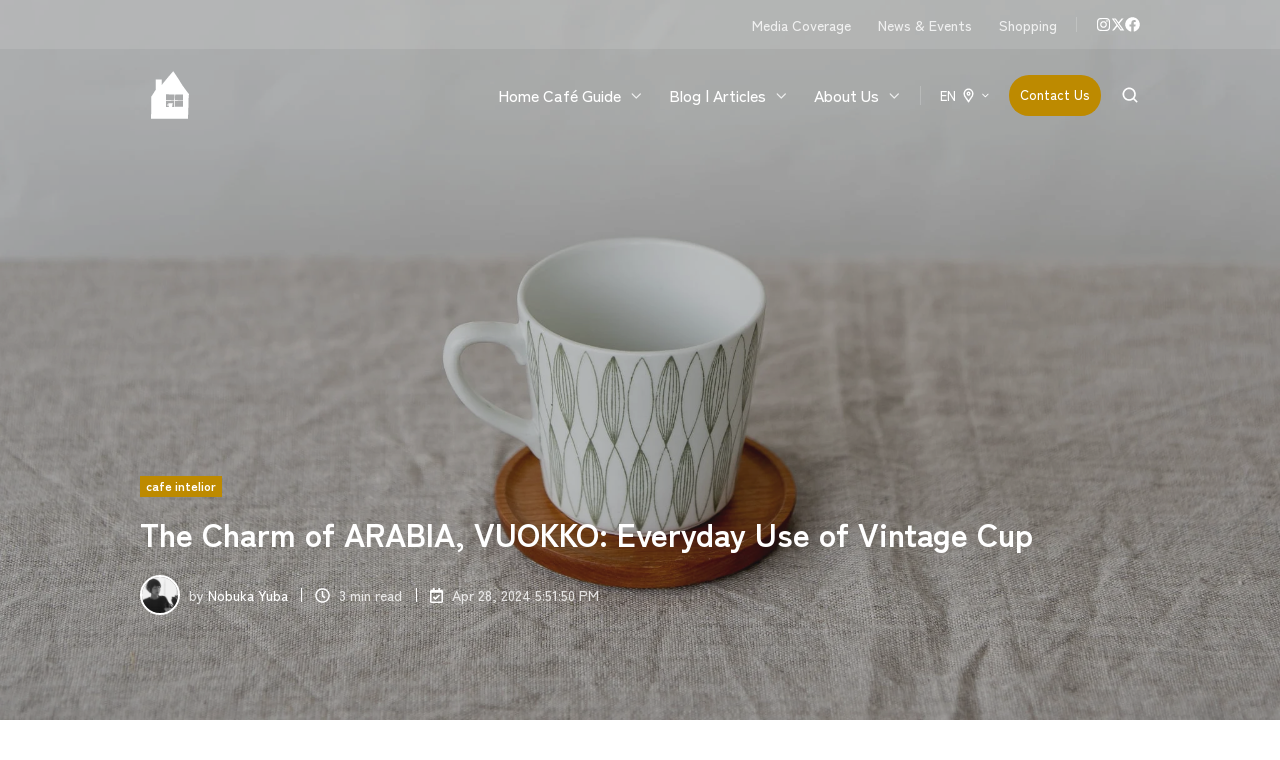

--- FILE ---
content_type: text/html; charset=UTF-8
request_url: https://cafenoma.style/en/articles/20230805
body_size: 28126
content:
<!doctype html><html lang="en" class="no-js blog-post"><head>
    <meta charset="utf-8">
    <title>The Charm of ARABIA, VUOKKO: Everyday Use of Vintage Cup</title>
    
    <meta name="description" content="ARABIAのヴォッコシリーズのカップ＆ソーサーの魅力と日常使用に適した特徴を紹介。シンプルなデザインと薄い飲み口が、特に細やかな味の変化を楽しむスペシャルティコーヒーに最適です。北欧デザインの代表的なアイテムとして、毎日のコーヒータイムを特別なものにします。">
    
		<script>
			var act = {};
      act.xs = 479;
      act.sm = 767;
      act.md = 1139;
			act.scroll_offset = {
				sm: 66,
				md: 66,
				lg: 66,
				get: function() {
					if(window.matchMedia('(max-width: 767px)').matches) return act.scroll_offset.sm;
					if(window.matchMedia('(min-width: 1140px)').matches) return act.scroll_offset.lg;
					return act.scroll_offset.md;
				},
				set: function(sm, md, lg){
					act.scroll_offset.sm = sm;
					act.scroll_offset.md = md;
					act.scroll_offset.lg = lg;
				}
			};
		</script>
    
<meta name="viewport" content="width=device-width, initial-scale=1">

    
    <meta property="og:description" content="ARABIAのヴォッコシリーズのカップ＆ソーサーの魅力と日常使用に適した特徴を紹介。シンプルなデザインと薄い飲み口が、特に細やかな味の変化を楽しむスペシャルティコーヒーに最適です。北欧デザインの代表的なアイテムとして、毎日のコーヒータイムを特別なものにします。">
    <meta property="og:title" content="The Charm of ARABIA, VUOKKO: Everyday Use of Vintage Cup">
    <meta name="twitter:description" content="ARABIAのヴォッコシリーズのカップ＆ソーサーの魅力と日常使用に適した特徴を紹介。シンプルなデザインと薄い飲み口が、特に細やかな味の変化を楽しむスペシャルティコーヒーに最適です。北欧デザインの代表的なアイテムとして、毎日のコーヒータイムを特別なものにします。">
    <meta name="twitter:title" content="The Charm of ARABIA, VUOKKO: Everyday Use of Vintage Cup">

    

    
    <style>
a.cta_button{-moz-box-sizing:content-box !important;-webkit-box-sizing:content-box !important;box-sizing:content-box !important;vertical-align:middle}.hs-breadcrumb-menu{list-style-type:none;margin:0px 0px 0px 0px;padding:0px 0px 0px 0px}.hs-breadcrumb-menu-item{float:left;padding:10px 0px 10px 10px}.hs-breadcrumb-menu-divider:before{content:'›';padding-left:10px}.hs-featured-image-link{border:0}.hs-featured-image{float:right;margin:0 0 20px 20px;max-width:50%}@media (max-width: 568px){.hs-featured-image{float:none;margin:0;width:100%;max-width:100%}}.hs-screen-reader-text{clip:rect(1px, 1px, 1px, 1px);height:1px;overflow:hidden;position:absolute !important;width:1px}
</style>

<link rel="stylesheet" href="https://cafenoma.style/hubfs/hub_generated/template_assets/1/163355139842/1767154903189/template_main.min.css">
<link rel="stylesheet" href="https://cafenoma.style/hubfs/hub_generated/template_assets/1/163815505424/1739600206126/template_child.min.css">

<style>
  

  #skip-to-content {
    position: absolute;
    left: -9999px;
    top: auto;
    width: 1px;
    height: 1px;
    overflow: hidden;
    animation: none;
    transform: none;
    gap: 0.4em;
    opacity: 0;
    transition: opacity .4s;
  }

  /* Only show when the user started tabbing */
  body.keyboard-nav-on #skip-to-content:focus-visible {
    position: fixed;
    left: 1rem;
    top: 1rem;
    width: auto;
    height: auto;
    overflow: visible;
    z-index: 10000;
    outline: 2px solid #fff;
    outline-offset: 2px;
    opacity: 1;
  }

  body.keyboard-nav-on #skip-to-content:focus-visible::before {
    content: "";
    display: block;
    position: fixed;
    inset: 0;
    z-index: -1;
    background: #343434;
    opacity: .8;
    cursor: default;
  }

  body.keyboard-nav-on #skip-to-content:focus-visible::after {
    content: unset;
  }
</style>

<link rel="stylesheet" href="https://cafenoma.style/hubfs/hub_generated/template_assets/1/163355139919/1767154901701/template_rich-text.min.css">
<link rel="stylesheet" href="https://cafenoma.style/hubfs/hub_generated/module_assets/1/163356662169/1767154887909/module_icon.min.css">
<link rel="stylesheet" href="https://cafenoma.style/hubfs/hub_generated/template_assets/1/163355139960/1767154904364/template_nav.min.css">
<link rel="stylesheet" href="https://cafenoma.style/hubfs/hub_generated/template_assets/1/163354729812/1767154897923/template_lang-select.min.css">
<link rel="stylesheet" href="https://cafenoma.style/hubfs/hub_generated/template_assets/1/163356662035/1767154901877/template_site-search.min.css">
<link rel="stylesheet" href="https://cafenoma.style/hubfs/hub_generated/template_assets/1/163354729642/1767154904204/template_mobile-nav.min.css">
<link rel="stylesheet" href="https://cafenoma.style/hubfs/hub_generated/template_assets/1/163356661927/1767154899083/template_header-04.min.css">
<link rel="stylesheet" href="https://cafenoma.style/hubfs/hub_generated/template_assets/1/163355139962/1767154894124/template_header-04-overlap.min.css">
<link rel="stylesheet" href="https://cafenoma.style/hubfs/hub_generated/template_assets/1/163355139959/1767154900964/template_blog-hero-1.min.css">
<style>@media (min-width: 768px) {
              .blog-hero-1 {
                background-image: url('https://cafenoma.style/hubfs/articles/images/20230805/hero_photo2410-2.jpg');
              }
            }@media (max-width: 767px) {
              .blog-hero-1 {
                background-image: url('https://cafenoma.style/hubfs/articles/images/20230805/photo2415-2.jpg');
              }
            }.blog-hero-1 {
            padding-top: 96px;
            padding-bottom: 96px;
          }
          @media (max-width: 767px) {
            .blog-hero-1 {
              padding-top: 48px;
              padding-bottom: 96px;
            }
          }
        </style>
<link rel="stylesheet" href="https://cafenoma.style/hubfs/hub_generated/template_assets/1/163356662041/1767154901163/template_blog-infobar.min.css">
<link rel="stylesheet" href="https://cafenoma.style/hubfs/hub_generated/template_assets/1/163355139905/1767154909599/template_blog-body-1.min.css">
<link rel="stylesheet" href="https://cafenoma.style/hubfs/hub_generated/template_assets/1/163355139907/1767154905549/template_cover-card.min.css">

            <style>
              /* Min-height */
              
                #cover-card-1757296111717-1 {
                  min-height: 370px;
                }
              
              
              
              /* Text max-width */
              
                #cover-card-1757296111717-1 .cover-card__text {
                  max-width: 500px;
                }
              
              
              
            </style>
          
<link rel="stylesheet" href="https://cafenoma.style/hubfs/hub_generated/template_assets/1/163354729807/1767154904369/template_section-extra-settings.min.css">
<style>
      .module--1757286262094 .heading__highlight {
        background-image: linear-gradient(180deg, transparent 60%, rgba(255, 200, 42, 0.7) 60%, rgba(255, 200, 42, 0.7) 100%);
        background-size: 100% 100%;
        background-repeat: no-repeat;
        box-decoration-break: clone;
        
        
        
      }
    </style>
<link rel="stylesheet" href="https://cafenoma.style/hubfs/hub_generated/template_assets/1/163354729644/1767154896503/template_image-box.min.css">
<link rel="stylesheet" href="https://cafenoma.style/hubfs/hub_generated/template_assets/1/166271736125/1767154903563/template_blog-sidebar.min.css">
<link rel="stylesheet" href="https://cafenoma.style/hubfs/hub_generated/template_assets/1/163355139954/1767154902217/template_blog-nav.min.css">
<link rel="stylesheet" href="https://cafenoma.style/hubfs/hub_generated/template_assets/1/163354729638/1767154896349/template_blog-card.min.css">
<link rel="stylesheet" href="https://cafenoma.style/hubfs/hub_generated/template_assets/1/163355139854/1767154906238/template_section-intro.min.css">
<link rel="stylesheet" href="https://cafenoma.style/hubfs/hub_generated/template_assets/1/163354729800/1767154905730/template_form.min.css">
<link rel="stylesheet" href="https://cafenoma.style/hubfs/hub_generated/template_assets/1/163355139850/1767154905510/template_one-field-form.min.css">
<link rel="stylesheet" href="https://cafenoma.style/hubfs/hub_generated/template_assets/1/163355139915/1767154904965/template_blog-sub.min.css">
<link rel="stylesheet" href="https://cafenoma.style/hubfs/hub_generated/template_assets/1/163355139911/1767154891381/template_logos.min.css">
<link rel="stylesheet" href="https://cafenoma.style/hubfs/hub_generated/template_assets/1/163356662019/1767154895367/template_splide.min.css">
<link rel="stylesheet" href="https://cafenoma.style/hubfs/hub_generated/template_assets/1/163355139953/1767154899571/template_column-navigation.min.css">
<link rel="stylesheet" href="https://cafenoma.style/hubfs/hub_generated/template_assets/1/163354729645/1767154899895/template_footer-07.min.css">
<link class="hs-async-css" rel="preload" href="https://cafenoma.style/hubfs/hub_generated/template_assets/1/163354729828/1767154895253/template_modal.min.css" as="style" onload="this.onload=null;this.rel='stylesheet'">
<noscript><link rel="stylesheet" href="https://cafenoma.style/hubfs/hub_generated/template_assets/1/163354729828/1767154895253/template_modal.min.css"></noscript>
<link rel="preload" as="style" href="https://48752163.fs1.hubspotusercontent-na1.net/hubfs/48752163/raw_assets/media-default-modules/master/650/js_client_assets/assets/TrackPlayAnalytics-Cm48oVxd.css">

<link rel="preload" as="style" href="https://48752163.fs1.hubspotusercontent-na1.net/hubfs/48752163/raw_assets/media-default-modules/master/650/js_client_assets/assets/Tooltip-DkS5dgLo.css">

<style>
  @font-face {
    font-family: "Jost";
    font-weight: 700;
    font-style: normal;
    font-display: swap;
    src: url("/_hcms/googlefonts/Jost/700.woff2") format("woff2"), url("/_hcms/googlefonts/Jost/700.woff") format("woff");
  }
  @font-face {
    font-family: "Jost";
    font-weight: 500;
    font-style: normal;
    font-display: swap;
    src: url("/_hcms/googlefonts/Jost/500.woff2") format("woff2"), url("/_hcms/googlefonts/Jost/500.woff") format("woff");
  }
  @font-face {
    font-family: "Jost";
    font-weight: 600;
    font-style: normal;
    font-display: swap;
    src: url("/_hcms/googlefonts/Jost/600.woff2") format("woff2"), url("/_hcms/googlefonts/Jost/600.woff") format("woff");
  }
  @font-face {
    font-family: "Jost";
    font-weight: 400;
    font-style: normal;
    font-display: swap;
    src: url("/_hcms/googlefonts/Jost/regular.woff2") format("woff2"), url("/_hcms/googlefonts/Jost/regular.woff") format("woff");
  }
  @font-face {
    font-family: "Zen Kaku Gothic New";
    font-weight: 700;
    font-style: normal;
    font-display: swap;
    src: url("/_hcms/googlefonts/Zen_Kaku_Gothic_New/700.woff2") format("woff2"), url("/_hcms/googlefonts/Zen_Kaku_Gothic_New/700.woff") format("woff");
  }
  @font-face {
    font-family: "Zen Kaku Gothic New";
    font-weight: 500;
    font-style: normal;
    font-display: swap;
    src: url("/_hcms/googlefonts/Zen_Kaku_Gothic_New/500.woff2") format("woff2"), url("/_hcms/googlefonts/Zen_Kaku_Gothic_New/500.woff") format("woff");
  }
  @font-face {
    font-family: "Zen Kaku Gothic New";
    font-weight: 400;
    font-style: normal;
    font-display: swap;
    src: url("/_hcms/googlefonts/Zen_Kaku_Gothic_New/regular.woff2") format("woff2"), url("/_hcms/googlefonts/Zen_Kaku_Gothic_New/regular.woff") format("woff");
  }
  @font-face {
    font-family: "Zen Kaku Gothic New";
    font-weight: 700;
    font-style: normal;
    font-display: swap;
    src: url("/_hcms/googlefonts/Zen_Kaku_Gothic_New/700.woff2") format("woff2"), url("/_hcms/googlefonts/Zen_Kaku_Gothic_New/700.woff") format("woff");
  }
  @font-face {
    font-family: "Noto Sans JP";
    font-weight: 400;
    font-style: normal;
    font-display: swap;
    src: url("/_hcms/googlefonts/Noto_Sans_JP/regular.woff2") format("woff2"), url("/_hcms/googlefonts/Noto_Sans_JP/regular.woff") format("woff");
  }
  @font-face {
    font-family: "Noto Sans JP";
    font-weight: 700;
    font-style: normal;
    font-display: swap;
    src: url("/_hcms/googlefonts/Noto_Sans_JP/700.woff2") format("woff2"), url("/_hcms/googlefonts/Noto_Sans_JP/700.woff") format("woff");
  }
</style>

<!-- Editor Styles -->
<style id="hs_editor_style" type="text/css">
.blog_static_sidebar-row-0-force-full-width-section > .row-fluid {
  max-width: none !important;
}
.blog_sticky_sidebar-row-2-force-full-width-section > .row-fluid {
  max-width: none !important;
}
/* HubSpot Styles (default) */
.blog_static_sidebar-row-0-padding {
  padding-top: 0px !important;
  padding-bottom: 0px !important;
  padding-left: 0px !important;
  padding-right: 0px !important;
}
.blog_sticky_sidebar-row-0-padding {
  padding-top: 0px !important;
  padding-bottom: 0px !important;
  padding-left: 0px !important;
  padding-right: 0px !important;
}
.blog_sticky_sidebar-row-1-padding {
  padding-top: 48px !important;
  padding-bottom: 48px !important;
}
.blog_sticky_sidebar-row-1-background-layers {
  background-image: linear-gradient(rgba(239, 239, 239, 1), rgba(239, 239, 239, 1)) !important;
  background-position: left top !important;
  background-size: auto !important;
  background-repeat: no-repeat !important;
}
.blog_sticky_sidebar-row-2-padding {
  padding-top: 0px !important;
  padding-bottom: 0px !important;
  padding-left: 0px !important;
  padding-right: 0px !important;
}
</style>
    <script type="application/ld+json">
{
  "mainEntityOfPage" : {
    "@type" : "WebPage",
    "@id" : "https://cafenoma.style/en/articles/20230805"
  },
  "author" : {
    "name" : "Nobuka Yuba",
    "url" : "https://cafenoma.style/en/articles/author/yuba",
    "@type" : "Person"
  },
  "headline" : "The Charm of ARABIA, VUOKKO: Everyday Use of Vintage Cup",
  "datePublished" : "2024-04-28T08:51:50.000Z",
  "dateModified" : "2024-11-24T21:31:36.498Z",
  "publisher" : {
    "name" : "カフェノマ",
    "logo" : {
      "url" : "https://cafenoma.style/hubfs/common/logo/logo_symbol_grey.svg",
      "@type" : "ImageObject"
    },
    "@type" : "Organization"
  },
  "@context" : "https://schema.org",
  "@type" : "BlogPosting",
  "image" : [ "https://43989294.fs1.hubspotusercontent-na1.net/hubfs/43989294/articles/images/20230805/hero_photo2410-2.jpg" ]
}
</script>


    
<!--  Added by GoogleAnalytics4 integration -->
<script>
var _hsp = window._hsp = window._hsp || [];
window.dataLayer = window.dataLayer || [];
function gtag(){dataLayer.push(arguments);}

var useGoogleConsentModeV2 = true;
var waitForUpdateMillis = 1000;


if (!window._hsGoogleConsentRunOnce) {
  window._hsGoogleConsentRunOnce = true;

  gtag('consent', 'default', {
    'ad_storage': 'denied',
    'analytics_storage': 'denied',
    'ad_user_data': 'denied',
    'ad_personalization': 'denied',
    'wait_for_update': waitForUpdateMillis
  });

  if (useGoogleConsentModeV2) {
    _hsp.push(['useGoogleConsentModeV2'])
  } else {
    _hsp.push(['addPrivacyConsentListener', function(consent){
      var hasAnalyticsConsent = consent && (consent.allowed || (consent.categories && consent.categories.analytics));
      var hasAdsConsent = consent && (consent.allowed || (consent.categories && consent.categories.advertisement));

      gtag('consent', 'update', {
        'ad_storage': hasAdsConsent ? 'granted' : 'denied',
        'analytics_storage': hasAnalyticsConsent ? 'granted' : 'denied',
        'ad_user_data': hasAdsConsent ? 'granted' : 'denied',
        'ad_personalization': hasAdsConsent ? 'granted' : 'denied'
      });
    }]);
  }
}

gtag('js', new Date());
gtag('set', 'developer_id.dZTQ1Zm', true);
gtag('config', 'G-F9M6B7SXVJ');
</script>
<script async src="https://www.googletagmanager.com/gtag/js?id=G-F9M6B7SXVJ"></script>

<!-- /Added by GoogleAnalytics4 integration -->

<!--  Added by GoogleTagManager integration -->
<script>
var _hsp = window._hsp = window._hsp || [];
window.dataLayer = window.dataLayer || [];
function gtag(){dataLayer.push(arguments);}

var useGoogleConsentModeV2 = true;
var waitForUpdateMillis = 1000;



var hsLoadGtm = function loadGtm() {
    if(window._hsGtmLoadOnce) {
      return;
    }

    if (useGoogleConsentModeV2) {

      gtag('set','developer_id.dZTQ1Zm',true);

      gtag('consent', 'default', {
      'ad_storage': 'denied',
      'analytics_storage': 'denied',
      'ad_user_data': 'denied',
      'ad_personalization': 'denied',
      'wait_for_update': waitForUpdateMillis
      });

      _hsp.push(['useGoogleConsentModeV2'])
    }

    (function(w,d,s,l,i){w[l]=w[l]||[];w[l].push({'gtm.start':
    new Date().getTime(),event:'gtm.js'});var f=d.getElementsByTagName(s)[0],
    j=d.createElement(s),dl=l!='dataLayer'?'&l='+l:'';j.async=true;j.src=
    'https://www.googletagmanager.com/gtm.js?id='+i+dl;f.parentNode.insertBefore(j,f);
    })(window,document,'script','dataLayer','GTM-5DWK93M8');

    window._hsGtmLoadOnce = true;
};

_hsp.push(['addPrivacyConsentListener', function(consent){
  if(consent.allowed || (consent.categories && consent.categories.analytics)){
    hsLoadGtm();
  }
}]);

</script>

<!-- /Added by GoogleTagManager integration -->


<!-- Google 構造化データ マークアップ支援ツールが生成した JSON-LD マークアップです。 -->
<script type="application/ld+json">
{
  "@context": "http://schema.org",
  "@type": "Article",
  "name": "カフェノマ",
  "author": {
    "@type": "Person",
    "name": "cafenoma"
  },
  "image": "https://cafenoma.style/hubfs/common/logo/logo_symbol_white.svg",
  "articleSection": [
    "カフェノマとは",
    "読みもの",
    "アイテム",
    "インテリア",
    "ノウハウ"
  ],
  "articleBody": "2012年から創作活動をつづけるクリエイターユニット cafenoma（カフェノマ）。自宅のコーヒータイムを彩るインテリアや日用品の提案、心地よいコーヒーブレイクの過ごし方をお届けします。"
}
</script>

<!-- User Heat Tag -->
<script type="text/javascript">
(function(add, cla){window['UserHeatTag']=cla;window[cla]=window[cla]||function(){(window[cla].q=window[cla].q||[]).push(arguments)},window[cla].l=1*new Date();var ul=document.createElement('script');var tag = document.getElementsByTagName('script')[0];ul.async=1;ul.src=add;tag.parentNode.insertBefore(ul,tag);})('//uh.nakanohito.jp/uhj2/uh.js', '_uhtracker');_uhtracker({id:'uhAGEz28xW'});
</script>
<!-- End User Heat Tag -->
<link rel="amphtml" href="https://cafenoma.style/en/articles/20230805?hs_amp=true">

<meta property="og:image" content="https://cafenoma.style/hubfs/articles/images/20230805/hero_photo2410-2.jpg">
<meta property="og:image:width" content="2048">
<meta property="og:image:height" content="1151">
<meta property="og:image:alt" content="ARABIA, VUOKKO（ヴォッコ）">
<meta name="twitter:image" content="https://cafenoma.style/hubfs/articles/images/20230805/hero_photo2410-2.jpg">
<meta name="twitter:image:alt" content="ARABIA, VUOKKO（ヴォッコ）">

<meta property="og:url" content="https://cafenoma.style/articles/20230805">
<meta name="twitter:card" content="summary_large_image">

<link rel="canonical" href="https://cafenoma.style/articles/20230805">
<!-- User Heat Tag -->
<script type="text/javascript">
(function(add, cla){window['UserHeatTag']=cla;window[cla]=window[cla]||function(){(window[cla].q=window[cla].q||[]).push(arguments)},window[cla].l=1*new Date();var ul=document.createElement('script');var tag = document.getElementsByTagName('script')[0];ul.async=1;ul.src=add;tag.parentNode.insertBefore(ul,tag);})('//uh.nakanohito.jp/uhj2/uh.js', '_uhtracker');_uhtracker({id:'uhAGEz28xW'});
</script>
<!-- End User Heat Tag -->
<meta property="og:type" content="article">
<link rel="alternate" type="application/rss+xml" href="https://cafenoma.style/en/articles/rss.xml">
<meta name="twitter:domain" content="cafenoma.style">
<script src="//platform.linkedin.com/in.js" type="text/javascript">
    lang: en_US
</script>

<meta http-equiv="content-language" content="en">
<link rel="alternate" hreflang="en" href="https://cafenoma.style/en/articles/20230805">
<link rel="alternate" hreflang="ja" href="https://cafenoma.style/articles/20230805">







  <meta name="generator" content="HubSpot"></head>
  <body class="  hs-content-id-165726834832 hs-blog-post hs-blog-id-162260171647">
<!--  Added by GoogleTagManager integration -->
<noscript><iframe src="https://www.googletagmanager.com/ns.html?id=GTM-5DWK93M8" height="0" width="0" style="display:none;visibility:hidden"></iframe></noscript>

<!-- /Added by GoogleTagManager integration -->

    <div id="top"></div>
    <div class="page">
      
        <div data-global-resource-path="Act3-child/partials/header-04.html">















  




  






<header class="
  header 
  header--4
   header--overlap
   header--sticky
  
  
   header--w-links
   header--w-icons
   header--w-search
   header--w-lang
  hs-search-hidden
">
  <div class="container-fluid above-header">
<div class="row-fluid-wrapper">
<div class="row-fluid">
<div class="span12 widget-span widget-type-cell " style="" data-widget-type="cell" data-x="0" data-w="12">

</div><!--end widget-span -->
</div>
</div>
</div>
  <div class="header__section header__section--top section">
    <div class="header__center container">
      <div class="row items-center">
        <div class="col s12">
          <div class="flex flex-row items-center justify-end no-shrink wrap">
            
              <div class="header__links">
                <div id="hs_cos_wrapper_header_links" class="hs_cos_wrapper hs_cos_wrapper_widget hs_cos_wrapper_type_module" style="" data-hs-cos-general-type="widget" data-hs-cos-type="module">



<div class="module module--header_links module--rtext">
    <div class="module__inner">

  <div id="rtext__header_links" class="rtext rtext--box-none txt--light">
    <div class="rtext__content clear small-text">
      <ul>
<li><a href="/articles/tag/media-info?hsLang=en">Media Coverage</a></li>
<li><a href="/articles/tag/news-event?hsLang=en">News &amp; Events</a></li>
<li><a href="https://cafenoma.stores.jp/" target="_blank" rel="noopener">Shopping</a></li>
</ul>
    </div>
    
  </div>

    </div>
  </div>


</div>
              </div>
            
            
              
                
              
              <div class="header__icons">
                <div class="header__icons__static">
                  <div id="hs_cos_wrapper_static_header_icons" class="hs_cos_wrapper hs_cos_wrapper_widget hs_cos_wrapper_type_module" style="" data-hs-cos-general-type="widget" data-hs-cos-type="module">

<div class="module module--static_header_icons module--icon module--text-right">
    <div class="module__inner">

  <div class="inline-items inline-items--right" style="gap: 20px;"><a href="https://twitter.com/cafe_no_ma" target="_blank"><span class="icon icon--static_header_icons-1 icon--type-code icon--small icon--light">
      <span class="icon__glyph">
        
          <svg xmlns="http://www.w3.org/2000/svg" viewbox="0 0 512 512"><path d="M389.2 48h70.6L305.6 224.2 487 464H345L233.7 318.6 106.5 464H35.8l164.9-188.5L26.8 48h145.6l100.5 132.9L389.2 48zm-24.8 373.8h39.1L151.1 88h-42l255.3 333.8z" /></svg>
        
      </span>
      <span class="screen-reader-text"></span>
    </span></a><a href="https://www.instagram.com/cafe_no_ma/" target="_blank"><span class="icon icon--static_header_icons-2 icon--type-icon icon--small icon--light">
      <span class="icon__glyph">
        
          <svg version="1.0" xmlns="http://www.w3.org/2000/svg" viewbox="0 0 448 512" aria-hidden="true"><g id="Instagram1_layer"><path d="M224.1 141c-63.6 0-114.9 51.3-114.9 114.9s51.3 114.9 114.9 114.9S339 319.5 339 255.9 287.7 141 224.1 141zm0 189.6c-41.1 0-74.7-33.5-74.7-74.7s33.5-74.7 74.7-74.7 74.7 33.5 74.7 74.7-33.6 74.7-74.7 74.7zm146.4-194.3c0 14.9-12 26.8-26.8 26.8-14.9 0-26.8-12-26.8-26.8s12-26.8 26.8-26.8 26.8 12 26.8 26.8zm76.1 27.2c-1.7-35.9-9.9-67.7-36.2-93.9-26.2-26.2-58-34.4-93.9-36.2-37-2.1-147.9-2.1-184.9 0-35.8 1.7-67.6 9.9-93.9 36.1s-34.4 58-36.2 93.9c-2.1 37-2.1 147.9 0 184.9 1.7 35.9 9.9 67.7 36.2 93.9s58 34.4 93.9 36.2c37 2.1 147.9 2.1 184.9 0 35.9-1.7 67.7-9.9 93.9-36.2 26.2-26.2 34.4-58 36.2-93.9 2.1-37 2.1-147.8 0-184.8zM398.8 388c-7.8 19.6-22.9 34.7-42.6 42.6-29.5 11.7-99.5 9-132.1 9s-102.7 2.6-132.1-9c-19.6-7.8-34.7-22.9-42.6-42.6-11.7-29.5-9-99.5-9-132.1s-2.6-102.7 9-132.1c7.8-19.6 22.9-34.7 42.6-42.6 29.5-11.7 99.5-9 132.1-9s102.7-2.6 132.1 9c19.6 7.8 34.7 22.9 42.6 42.6 11.7 29.5 9 99.5 9 132.1s2.7 102.7-9 132.1z" /></g></svg>
        
      </span>
      <span class="screen-reader-text"></span>
    </span></a><a href="https://www.facebook.com/cafenoma.jp" target="_blank"><span class="icon icon--static_header_icons-3 icon--type-icon icon--small icon--light">
      <span class="icon__glyph">
        
          <svg version="1.0" xmlns="http://www.w3.org/2000/svg" viewbox="0 0 512 512" aria-hidden="true"><g id="Facebook2_layer"><path d="M504 256C504 119 393 8 256 8S8 119 8 256c0 123.78 90.69 226.38 209.25 245V327.69h-63V256h63v-54.64c0-62.15 37-96.48 93.67-96.48 27.14 0 55.52 4.84 55.52 4.84v61h-31.28c-30.8 0-40.41 19.12-40.41 38.73V256h68.78l-11 71.69h-57.78V501C413.31 482.38 504 379.78 504 256z" /></g></svg>
        
      </span>
      <span class="screen-reader-text"></span>
    </span></a></div>

    </div>
  </div>
</div>
                </div>
                <div class="header__icons__overlap">
                  <div id="hs_cos_wrapper_overlapping_header_icons" class="hs_cos_wrapper hs_cos_wrapper_widget hs_cos_wrapper_type_module" style="" data-hs-cos-general-type="widget" data-hs-cos-type="module">

<div class="module module--overlapping_header_icons module--icon module--text-right">
    <div class="module__inner">

  <div class="inline-items inline-items--right" style="gap: 20px;"><a href="https://www.instagram.com/cafe_no_ma/" target="_blank"><span class="icon icon--overlapping_header_icons-1 icon--type-icon icon--small icon--ghost">
      <span class="icon__glyph">
        
          <svg version="1.0" xmlns="http://www.w3.org/2000/svg" viewbox="0 0 448 512" aria-hidden="true"><g id="Instagram1_layer"><path d="M224.1 141c-63.6 0-114.9 51.3-114.9 114.9s51.3 114.9 114.9 114.9S339 319.5 339 255.9 287.7 141 224.1 141zm0 189.6c-41.1 0-74.7-33.5-74.7-74.7s33.5-74.7 74.7-74.7 74.7 33.5 74.7 74.7-33.6 74.7-74.7 74.7zm146.4-194.3c0 14.9-12 26.8-26.8 26.8-14.9 0-26.8-12-26.8-26.8s12-26.8 26.8-26.8 26.8 12 26.8 26.8zm76.1 27.2c-1.7-35.9-9.9-67.7-36.2-93.9-26.2-26.2-58-34.4-93.9-36.2-37-2.1-147.9-2.1-184.9 0-35.8 1.7-67.6 9.9-93.9 36.1s-34.4 58-36.2 93.9c-2.1 37-2.1 147.9 0 184.9 1.7 35.9 9.9 67.7 36.2 93.9s58 34.4 93.9 36.2c37 2.1 147.9 2.1 184.9 0 35.9-1.7 67.7-9.9 93.9-36.2 26.2-26.2 34.4-58 36.2-93.9 2.1-37 2.1-147.8 0-184.8zM398.8 388c-7.8 19.6-22.9 34.7-42.6 42.6-29.5 11.7-99.5 9-132.1 9s-102.7 2.6-132.1-9c-19.6-7.8-34.7-22.9-42.6-42.6-11.7-29.5-9-99.5-9-132.1s-2.6-102.7 9-132.1c7.8-19.6 22.9-34.7 42.6-42.6 29.5-11.7 99.5-9 132.1-9s102.7-2.6 132.1 9c19.6 7.8 34.7 22.9 42.6 42.6 11.7 29.5 9 99.5 9 132.1s2.7 102.7-9 132.1z" /></g></svg>
        
      </span>
      <span class="screen-reader-text"></span>
    </span></a><a href="https://twitter.com/cafe_no_ma" target="_blank"><span class="icon icon--overlapping_header_icons-2 icon--type-code icon--small icon--ghost">
      <span class="icon__glyph">
        
          <svg xmlns="http://www.w3.org/2000/svg" viewbox="0 0 512 512"><path d="M389.2 48h70.6L305.6 224.2 487 464H345L233.7 318.6 106.5 464H35.8l164.9-188.5L26.8 48h145.6l100.5 132.9L389.2 48zm-24.8 373.8h39.1L151.1 88h-42l255.3 333.8z" /></svg>
        
      </span>
      <span class="screen-reader-text"></span>
    </span></a><a href="https://www.facebook.com/cafenoma.jp" target="_blank"><span class="icon icon--overlapping_header_icons-3 icon--type-icon icon--small icon--ghost">
      <span class="icon__glyph">
        
          <svg version="1.0" xmlns="http://www.w3.org/2000/svg" viewbox="0 0 512 512" aria-hidden="true"><g id="Facebook2_layer"><path d="M504 256C504 119 393 8 256 8S8 119 8 256c0 123.78 90.69 226.38 209.25 245V327.69h-63V256h63v-54.64c0-62.15 37-96.48 93.67-96.48 27.14 0 55.52 4.84 55.52 4.84v61h-31.28c-30.8 0-40.41 19.12-40.41 38.73V256h68.78l-11 71.69h-57.78V501C413.31 482.38 504 379.78 504 256z" /></g></svg>
        
      </span>
      <span class="screen-reader-text"></span>
    </span></a></div>

    </div>
  </div>
</div>
                </div>
              </div>
            
          </div>
        </div>
      </div>
    </div>
  </div>
  <div class="header__sticky-wrapper">
    <div class="header__sticky-element">
      <div class="header__section header__section--main section">
        <div class="header__center container">
          <div class="row items-center">
            <div class="col s3 md-s3 sm-s4 justify-center">
              <div class="header__logo"><div class="header__logo__overlap"><div id="hs_cos_wrapper_overlapping_header_logo" class="hs_cos_wrapper hs_cos_wrapper_widget hs_cos_wrapper_type_module widget-type-logo" style="" data-hs-cos-general-type="widget" data-hs-cos-type="module">
  






















  
  <span id="hs_cos_wrapper_overlapping_header_logo_hs_logo_widget" class="hs_cos_wrapper hs_cos_wrapper_widget hs_cos_wrapper_type_logo" style="" data-hs-cos-general-type="widget" data-hs-cos-type="logo"><a href="/?hsLang=en" id="hs-link-overlapping_header_logo_hs_logo_widget" style="border-width:0px;border:0px;"><img src="https://cafenoma.style/hubfs/common/logo/logo_symbol_white.svg" class="hs-image-widget " height="60" style="height: auto;width:60px;border-width:0px;border:0px;" width="60" alt="logo_symbol_white" title="logo_symbol_white"></a></span>
</div></div><div class="header__logo__sticky"><div id="hs_cos_wrapper_sticky_header_logo" class="hs_cos_wrapper hs_cos_wrapper_widget hs_cos_wrapper_type_module widget-type-logo" style="" data-hs-cos-general-type="widget" data-hs-cos-type="module">
  






















  
  <span id="hs_cos_wrapper_sticky_header_logo_hs_logo_widget" class="hs_cos_wrapper hs_cos_wrapper_widget hs_cos_wrapper_type_logo" style="" data-hs-cos-general-type="widget" data-hs-cos-type="logo"><a href="/?hsLang=en" id="hs-link-sticky_header_logo_hs_logo_widget" style="border-width:0px;border:0px;"><img src="https://cafenoma.style/hubfs/common/logo/logo_symbol_grey.svg" class="hs-image-widget " height="60" style="height: auto;width:60px;border-width:0px;border:0px;" width="60" alt="logo_symbol_grey" title="logo_symbol_grey" loading="lazy"></a></span>
</div></div></div>
            </div>
            <div class="col s9 md-s9 sm-s8">
              <div class="flex flex-row items-center justify-end no-shrink wrap">
                <div class="header__nav">
                  <div id="hs_cos_wrapper_header_nav" class="hs_cos_wrapper hs_cos_wrapper_widget hs_cos_wrapper_type_module" style="" data-hs-cos-general-type="widget" data-hs-cos-type="module"><div class="module module--header_nav module--nav">
    <div class="module__inner">

  <nav class="nav nav--light nav--on-hover nav--arrows hs-skip-lang-url-rewrite" flyout-delay="0" aria-label="uchi-cafe note">
    <ul class="nav__list nav__list--level1"><li class="nav__item nav__item--branch nav__item--mega-branch nav__item--mega-branch-width-">
        <a class="nav__link" href="https://cafenoma.style/contents">Home Café Guide<span class="nav__mega-hover-extender"></span></a><div class="nav__mega" style="">
            <div class="container">
              <div class="row">
                <div class="col s7">
                  <div class="row">
                    <div class="nav__mega-header col s12">
                      <h3><a href="https://cafenoma.style/contents" rel="noopener">Home Café Guide</a></h3>
                    </div>
                  </div>
                  <div class="row">
                    <div class="nav__mega-cols nav__mega-cols--type-1 col s12">
                      <div style="width: 100%;">
                        <div class="row justify-between"><div class="nav__mega-col col s4">
                                <ul>
<li><a href="/contents#filter=item">Items</a>
<ul>
<li><a href="https://cafenoma.style/tableware-and-cups" rel="noopener">Dishes &amp; Cups</a></li>
<li><a href="https://cafenoma.style/coffee-tools" rel="noopener">Coffee Tools</a></li>
<li><a href="https://cafenoma.style/daily-goods-and-accessories" rel="noopener">Daily Essentials</a></li>
<li><a href="https://cafenoma.style/en/indoor-flowers-and-greenery" rel="noopener">Flowers &amp; Greens</a></li>
</ul>
</li>
</ul>
                              </div><div class="nav__mega-col col s4">
                                <ul>
<li><a href="/contents#filter=intelior">Interior</a>
<ul>
<li><a href="https://cafenoma.style/layout-and-space-design" rel="noopener">Layout &amp; Space</a></li>
<li><a href="https://cafenoma.style/table-and-chair" rel="noopener">Chairs &amp; Tables</a></li>
<li><a href="https://cafenoma.style/storage-and-racks" rel="noopener">Storage &amp; Racks</a></li>
<li><a href="https://cafenoma.style/lighting-and-lights" rel="noopener">Lighting &amp; Lights</a></li>
</ul>
</li>
</ul>
                              </div><div class="nav__mega-col col s4">
                                <ul>
<li><a href="/contents#filter=know-how" rel="noopener">Know-how</a>
<ul>
<li><a href="https://cafenoma.style/cafe-interior-tips" rel="noopener">Café Interior</a></li>
<li><a href="https://cafenoma.style/home-cafe-photography-tips" rel="noopener">Styling Photography</a></li>
<li><a href="https://cafenoma.style/brand-building-basics" rel="noopener">Building Your Brand</a></li>
<li><a href="https://cafenoma.style/instagram-for-business" rel="noopener">Instagram</a></li>
</ul>
</li>
</ul>
                              </div></div>
                      </div>
                    </div>
                  </div>
                  <div class="row">
                    <div class="nav__mega-footer col s12">
                      <hr>
<p>Published in 2015, '<a href="https://amzn.asia/d/5d8CcCI" rel="noopener" target="_blank">Home Café - Enjoying Coffee and Interior at Home</a>' has now reached its 8th year and has been turned into <a href="https://www.amazon.co.jp/dp/483998493X" rel="noopener" target="_blank">a pocket-sized paperback</a>!</p>
                    </div>
                  </div>
                </div><div class="col s1"></div>
                  <div class="nav__mega-aside nav__mega-aside--image col s4"><a href="https://www.amazon.co.jp/dp/483998493X" target="_blank">

  
  <img src="https://cafenoma.style/hs-fs/hubfs/articles/tag/book/uchicafe-bunko.jpg?width=1344&amp;height=1920&amp;name=uchicafe-bunko.jpg" alt="uchicafe-bunko" srcset="https://cafenoma.style/hs-fs/hubfs/articles/tag/book/uchicafe-bunko.jpg?width=360&amp;name=uchicafe-bunko.jpg 360w, https://cafenoma.style/hs-fs/hubfs/articles/tag/book/uchicafe-bunko.jpg?width=480&amp;name=uchicafe-bunko.jpg 480w, https://cafenoma.style/hs-fs/hubfs/articles/tag/book/uchicafe-bunko.jpg?width=720&amp;name=uchicafe-bunko.jpg 720w, https://cafenoma.style/hs-fs/hubfs/articles/tag/book/uchicafe-bunko.jpg?width=768&amp;name=uchicafe-bunko.jpg 768w, https://cafenoma.style/hs-fs/hubfs/articles/tag/book/uchicafe-bunko.jpg?width=1350&amp;name=uchicafe-bunko.jpg 1350w, https://cafenoma.style/hs-fs/hubfs/articles/tag/book/uchicafe-bunko.jpg?width=1440&amp;name=uchicafe-bunko.jpg 1440w, https://cafenoma.style/hs-fs/hubfs/articles/tag/book/uchicafe-bunko.jpg?width=1920&amp;name=uchicafe-bunko.jpg 1920w, https://cafenoma.style/hs-fs/hubfs/articles/tag/book/uchicafe-bunko.jpg?width=2688&amp;name=uchicafe-bunko.jpg 2688w" width="1344" height="1920" loading="lazy" class="img--radius">

</a>
                  </div></div>
            </div>
          </div></li><li class="nav__item nav__item--branch">
        <a class="nav__link" href="javascript:;">Blog | Articles</a><ul class="nav__list nav__list--level2 nav__list--flyout"><li class="nav__item">
        <a class="nav__link" href="https://cafenoma.style/en/articles">ブログのTOP</a></li><li class="nav__item">
        <a class="nav__link" href="/articles/tag/cafe-intelior">Café Interior</a></li><li class="nav__item">
        <a class="nav__link" href="/articles/tag/coffee-treats">Coffee &amp; Food</a></li><li class="nav__item">
        <a class="nav__link" href="/articles/tag/coffee-art">Coffee &amp; Art</a></li><li class="nav__item">
        <a class="nav__link" href="/articles/tag/cafe">Coffee Shop &amp; Café Tours</a></li></ul></li><li class="nav__item nav__item--branch">
        <a class="nav__link" href="javascript:;">About Us</a><ul class="nav__list nav__list--level2 nav__list--flyout"><li class="nav__item">
        <a class="nav__link" href="https://cafenoma.style/book">Books by cafenoma</a></li></ul></li></ul>
  </nav>

    </div>
  </div>

</div>
                </div>
                
                  <div class="header__lang">
                    <div id="hs_cos_wrapper_header_lang" class="hs_cos_wrapper hs_cos_wrapper_widget hs_cos_wrapper_type_module" style="" data-hs-cos-general-type="widget" data-hs-cos-type="module">



<div class="module module--header_lang module--lang-select">
    <div class="module__inner">

  
  
    
      
    
    <div id="" class="module-wrapper module-wrapper--lang-select">
      <div class="lang-select lang-select--light lang-select--short-label lang-select--show-icon hs-skip-lang-url-rewrite">
        <button class="lang-select__button">
          
            
              
            
            <div class="lang-select__label">En</div>
          
          
            <span class="lang-select__icon">
              <svg viewbox="0 0 24 24" fill="none" xmlns="http://www.w3.org/2000/svg">
              <path fill-rule="evenodd" clip-rule="evenodd" d="M16.5487 12.1637L12.0455 18.7203L7.50811 12.1855C6.76428 10.7087 6.68438 8.94769 7.29099 7.40024C9.04849 2.91683 14.9513 2.90133 16.7347 7.38581C17.3475 8.92687 17.2791 10.6851 16.5487 12.1637ZM18.1983 13.1099L13.1142 20.8423L13.1135 20.8438L13.0642 20.9436L12.5873 21.6568C12.3503 22.1366 11.713 22.1391 11.4723 21.6613L11.0438 20.9518L10.9937 20.8523L10.993 20.8509L5.86579 13.1451C4.85099 11.1302 4.74198 8.7277 5.56957 6.61652C7.96992 0.493193 16.0219 0.482175 18.4522 6.59367C19.2878 8.69494 19.1949 11.0925 18.1983 13.1099ZM12.9778 9.38272C12.9791 9.9386 12.5619 10.3903 12.0459 10.3915C11.5299 10.3928 11.1105 9.94318 11.1092 9.3873C11.1078 8.83142 11.525 8.37976 12.041 8.3785C12.557 8.37723 12.9764 8.82684 12.9778 9.38272ZM14.8463 9.37814C14.8504 11.0458 13.5988 12.4008 12.0509 12.4045C10.5029 12.4083 9.24469 11.0595 9.2406 9.39187C9.23652 7.72423 10.4881 6.36926 12.0361 6.36547C13.5841 6.36168 14.8423 7.7105 14.8463 9.37814Z" fill="currentColor" />
              </svg>
            </span>
          
          <div class="lang-select__arrow">
            <svg width="12" height="12" viewbox="0 0 12 12" xmlns="http://www.w3.org/2000/svg">
              <path d="M3.60311 4.14644C3.40785 4.34171 3.40785 4.65829 3.60311 4.85356L6.60312 7.85355C6.79837 8.0488 7.11497 8.0488 7.31022 7.85355L10.3102 4.85356C10.5055 4.65829 10.5055 4.34171 10.3102 4.14644C10.115 3.95119 9.79837 3.95119 9.60312 4.14644L6.95667 6.7929L4.31022 4.14644C4.11496 3.95119 3.79838 3.95119 3.60311 4.14644Z" fill="currentColor" />
            </svg>
          </div>
        </button>
        <nav class="lang-select__nav">
          <ul>
            <li><a href="javascript:;" tabindex="-1">English</a></li>
            
              <li class="ja">
                <a href="https://cafenoma.style/articles/20230805">日本語</a>
              </li>
            
          </ul>
        </nav>
      </div>
    </div>
  

    </div>
  </div>
</div>
                  </div>
                
                <div class="header__buttons"><div class="header__buttons__overlap">
                      <div id="hs_cos_wrapper_overlapping_header_buttons" class="hs_cos_wrapper hs_cos_wrapper_widget hs_cos_wrapper_type_module" style="" data-hs-cos-general-type="widget" data-hs-cos-type="module">


<div class="module module--overlapping_header_buttons module--button">
    <div class="module__inner">

  <div class="inline-items">
        
        
        <a href="https://cafenoma.style/contact?hsLang=en" class="btn btn--fill btn--small btn--accent btn--default  btn--overlapping_header_buttons-1">
          
          Contact Us
        </a></div>

    </div>
  </div>
</div>
                    </div>
                    <div class="header__buttons__sticky">
                      <div id="hs_cos_wrapper_sticky_header_buttons" class="hs_cos_wrapper hs_cos_wrapper_widget hs_cos_wrapper_type_module" style="" data-hs-cos-general-type="widget" data-hs-cos-type="module">


<div class="module module--sticky_header_buttons module--button">
    <div class="module__inner">

  <div class="inline-items">
        
        
        <a href="https://cafenoma.style/contact?hsLang=en" class="btn btn--fill btn--small btn--accent btn--default  btn--sticky_header_buttons-1">
          
          Contact Us
        </a></div>

    </div>
  </div>
</div>
                    </div>
                  
                </div>
                
                  <div class="header__search">
                    <div id="hs_cos_wrapper_header_search" class="hs_cos_wrapper hs_cos_wrapper_widget hs_cos_wrapper_type_module" style="" data-hs-cos-general-type="widget" data-hs-cos-type="module">


<div id="header_search" class="site-search site-search--light txt--light">
  <a href="javascript:;" class="site-search__open site-search__open--auto ui-icon" role="button" aria-label="Open search window">
    <svg width="24" height="24" viewbox="0 0 24 24" xmlns="http://www.w3.org/2000/svg">
      <path d="M20.71 19.29L17.31 15.9C18.407 14.5025 19.0022 12.7767 19 11C19 9.41775 18.5308 7.87103 17.6518 6.55544C16.7727 5.23984 15.5233 4.21446 14.0615 3.60896C12.5997 3.00346 10.9911 2.84504 9.43928 3.15372C7.88743 3.4624 6.46197 4.22433 5.34315 5.34315C4.22433 6.46197 3.4624 7.88743 3.15372 9.43928C2.84504 10.9911 3.00347 12.5997 3.60897 14.0615C4.21447 15.5233 5.23985 16.7727 6.55544 17.6518C7.87103 18.5308 9.41775 19 11 19C12.7767 19.0022 14.5025 18.407 15.9 17.31L19.29 20.71C19.383 20.8037 19.4936 20.8781 19.6154 20.9289C19.7373 20.9797 19.868 21.0058 20 21.0058C20.132 21.0058 20.2627 20.9797 20.3846 20.9289C20.5064 20.8781 20.617 20.8037 20.71 20.71C20.8037 20.617 20.8781 20.5064 20.9289 20.3846C20.9797 20.2627 21.0058 20.132 21.0058 20C21.0058 19.868 20.9797 19.7373 20.9289 19.6154C20.8781 19.4936 20.8037 19.383 20.71 19.29ZM5 11C5 9.81331 5.3519 8.65327 6.01119 7.66658C6.67047 6.67988 7.60755 5.91085 8.7039 5.45672C9.80026 5.0026 11.0067 4.88378 12.1705 5.11529C13.3344 5.3468 14.4035 5.91824 15.2426 6.75736C16.0818 7.59647 16.6532 8.66557 16.8847 9.82946C17.1162 10.9933 16.9974 12.1997 16.5433 13.2961C16.0892 14.3925 15.3201 15.3295 14.3334 15.9888C13.3467 16.6481 12.1867 17 11 17C9.4087 17 7.88258 16.3679 6.75736 15.2426C5.63214 14.1174 5 12.5913 5 11Z" fill="currentColor" />
    </svg>
  </a>
  <div class="site-search__popup">
    <div class="site-search__bar">
      <form id="searchForm" class="site-search__form" autocomplete="off" results-zero-text="探しものが見つかりませんでした">
        <input class="site-search__input" id="searchInput" name="searchInput" type="text" placeholder="探しものを入力してください" title="探しものを入力してください">
        <input name="portalId" type="hidden" value="43989294">
        <input name="language" type="hidden" value="en">
        <input name="domains" type="hidden" value="all">
        <input name="resultsLength" type="hidden" value="LONG">
        <button class="site-search__submit ui-icon" type="submit" aria-label="Search">
          <svg width="24" height="24" viewbox="0 0 24 24" xmlns="http://www.w3.org/2000/svg">
            <path d="M20.71 19.29L17.31 15.9C18.407 14.5025 19.0022 12.7767 19 11C19 9.41775 18.5308 7.87103 17.6518 6.55544C16.7727 5.23984 15.5233 4.21446 14.0615 3.60896C12.5997 3.00346 10.9911 2.84504 9.43928 3.15372C7.88743 3.4624 6.46197 4.22433 5.34315 5.34315C4.22433 6.46197 3.4624 7.88743 3.15372 9.43928C2.84504 10.9911 3.00347 12.5997 3.60897 14.0615C4.21447 15.5233 5.23985 16.7727 6.55544 17.6518C7.87103 18.5308 9.41775 19 11 19C12.7767 19.0022 14.5025 18.407 15.9 17.31L19.29 20.71C19.383 20.8037 19.4936 20.8781 19.6154 20.9289C19.7373 20.9797 19.868 21.0058 20 21.0058C20.132 21.0058 20.2627 20.9797 20.3846 20.9289C20.5064 20.8781 20.617 20.8037 20.71 20.71C20.8037 20.617 20.8781 20.5064 20.9289 20.3846C20.9797 20.2627 21.0058 20.132 21.0058 20C21.0058 19.868 20.9797 19.7373 20.9289 19.6154C20.8781 19.4936 20.8037 19.383 20.71 19.29ZM5 11C5 9.81331 5.3519 8.65327 6.01119 7.66658C6.67047 6.67988 7.60755 5.91085 8.7039 5.45672C9.80026 5.0026 11.0067 4.88378 12.1705 5.11529C13.3344 5.3468 14.4035 5.91824 15.2426 6.75736C16.0818 7.59647 16.6532 8.66557 16.8847 9.82946C17.1162 10.9933 16.9974 12.1997 16.5433 13.2961C16.0892 14.3925 15.3201 15.3295 14.3334 15.9888C13.3467 16.6481 12.1867 17 11 17C9.4087 17 7.88258 16.3679 6.75736 15.2426C5.63214 14.1174 5 12.5913 5 11Z" fill="currentColor"></path>
          </svg>
        </button>
        <a href="javascript:;" class="site-search__close ui-icon" role="button" aria-label="Close search window">
          <svg width="24" height="24" viewbox="0 0 24 24" xmlns="http://www.w3.org/2000/svg">
            <path d="M20.707 4.707a1 1 0 0 0-1.414-1.414L12 10.586 4.707 3.293a1 1 0 0 0-1.414 1.414L10.586 12l-7.293 7.293a1 1 0 1 0 1.414 1.414L12 13.414l7.293 7.293a1 1 0 0 0 1.414-1.414L13.414 12l7.293-7.293z" fill="currentColor" />
          </svg>
        </a>
      </form>
    </div>
    <div class="site-search__results">
      <div class="site-search__results-block">
        <div class="site-search__result-template"><div class="site-search__result-text">
            <div class="site-search__result-title ui-label"></div>
            <div class="site-search__result-desc small-text"></div>
          </div>
        </div>
        <button class="site-search__more btn btn--fill btn--medium btn--accent">さらに結果をみる</button>
      </div>
    </div>
  </div>
</div></div>
                  </div>
                
                <div class="header__mobile-nav">
                  <div id="hs_cos_wrapper_header_mobile_nav" class="hs_cos_wrapper hs_cos_wrapper_widget hs_cos_wrapper_type_module" style="" data-hs-cos-general-type="widget" data-hs-cos-type="module">








<div class="module module--header_mobile_nav module--mnav">
    <div class="module__inner">

  <div class="mnav mnav--light">
    <a class="mnav__open mnav__open--auto ui-icon" href="javascript:;" role="button" aria-label="Open menu">
      <svg width="24" height="24" viewbox="0 0 24 24" xmlns="http://www.w3.org/2000/svg">
        <path d="M3 6a1 1 0 0 1 1-1h16a1 1 0 1 1 0 2H4a1 1 0 0 1-1-1zm0 6a1 1 0 0 1 1-1h16a1 1 0 1 1 0 2H4a1 1 0 0 1-1-1zm1 5a1 1 0 1 0 0 2h16a1 1 0 1 0 0-2H4z" fill="currentColor" />
      </svg>
    </a>
    <div class="mnav__overlay"></div>
    <div class="mnav__popup">
      
      <div class="mnav__section mnav__section--first mnav__menu hs-skip-lang-url-rewrite">
        
  
  
    <ul class="mnav__menu__list mnav__menu__list--level1">
      <li class="mnav__menu__item">
        <div class="mnav__menu__label">
          <a class="mnav__menu__link" href="https://cafenoma.style/contents">アイデア</a>
          
        </div>
        
  
  

      </li>
    
  
    
      <li class="mnav__menu__item mnav__menu__item--parent">
        <div class="mnav__menu__label">
          <a class="mnav__menu__link" href="https://cafenoma.style/articles">読みもの</a>
          
            <div class="mnav__menu__toggle" role="button">
              <div class="mnav__menu__toggle__open-icon">
                <svg class="mnav__menu__toggle__open" width="24" height="24" viewbox="0 0 24 24" xmlns="http://www.w3.org/2000/svg">
                  <path d="M5.29289 8.29289C4.90237 8.68342 4.90237 9.31658 5.29289 9.70711L11.2929 15.7071C11.6834 16.0976 12.3166 16.0976 12.7071 15.7071L18.7071 9.70711C19.0976 9.31658 19.0976 8.68342 18.7071 8.29289C18.3166 7.90237 17.6834 7.90237 17.2929 8.29289L12 13.5858L6.70711 8.29289C6.31658 7.90237 5.68342 7.90237 5.29289 8.29289Z" fill="currentColor" />
                </svg>
              </div>
              <div class="mnav__menu__toggle__close-icon">
                <svg width="24" height="24" viewbox="0 0 24 24" xmlns="http://www.w3.org/2000/svg">
                  <path d="M5.29289 15.7071C4.90237 15.3166 4.90237 14.6834 5.29289 14.2929L11.2929 8.29289C11.6834 7.90237 12.3166 7.90237 12.7071 8.29289L18.7071 14.2929C19.0976 14.6834 19.0976 15.3166 18.7071 15.7071C18.3166 16.0976 17.6834 16.0976 17.2929 15.7071L12 10.4142L6.70711 15.7071C6.31658 16.0976 5.68342 16.0976 5.29289 15.7071Z" fill="currentColor" />
                </svg>
              </div>
            </div>
          
        </div>
        
  
  
    <ul class="mnav__menu__list mnav__menu__list--level2 mnav__menu__list--child">
      <li class="mnav__menu__item">
        <div class="mnav__menu__label">
          <a class="mnav__menu__link" href="/articles/tag/coffee-treats">コーヒーとフード</a>
          
        </div>
        
  
  

      </li>
    
  
    
      <li class="mnav__menu__item">
        <div class="mnav__menu__label">
          <a class="mnav__menu__link" href="/articles/tag/coffee-art">コーヒーとアート</a>
          
        </div>
        
  
  

      </li>
    
  
    
      <li class="mnav__menu__item">
        <div class="mnav__menu__label">
          <a class="mnav__menu__link" href="/articles/tag/和菓子の撮影">コーヒーと和菓子</a>
          
        </div>
        
  
  

      </li>
    
  
    
      <li class="mnav__menu__item">
        <div class="mnav__menu__label">
          <a class="mnav__menu__link" href="/articles/tag/cafe">喫茶カフェ探訪</a>
          
        </div>
        
  
  

      </li>
    
  
    
      <li class="mnav__menu__item">
        <div class="mnav__menu__label">
          <a class="mnav__menu__link" href="/articles/tag/scandinavian-design">北欧インテリア</a>
          
        </div>
        
  
  

      </li>
    
  
    
      <li class="mnav__menu__item">
        <div class="mnav__menu__label">
          <a class="mnav__menu__link" href="/articles/tag/overseas-brands">海外のブランド</a>
          
        </div>
        
  
  

      </li>
    
  
    
      <li class="mnav__menu__item">
        <div class="mnav__menu__label">
          <a class="mnav__menu__link" href="/articles/tag/domestic-brands">国内製の日用品</a>
          
        </div>
        
  
  

      </li>
    
  
    
      <li class="mnav__menu__item">
        <div class="mnav__menu__label">
          <a class="mnav__menu__link" href="/articles/tag/nordic-art-decor">北欧の絵画アート</a>
          
        </div>
        
  
  

      </li>
    </ul>
  

      </li>
    </ul>
  

      </div>
      
      
        <div class="mnav__section mnav__links clear small-text txt--unstyle-links txt--unstyle-lists" style="text-align: left">
          <ul style="line-height: 3;">
<li><a href="/articles/tag/media-info?hsLang=en">メディア掲載</a></li>
<li><a href="/articles/tag/news-event?hsLang=en">NEWS&nbsp;イベント</a></li>
<li><a href="https://cafenoma.stores.jp/" target="_blank" rel="noopener">お買いもの</a></li>
</ul>
        </div>
      
      
      
        <div class="mnav__section mnav__buttons inline-items inline-items--left"><a href="https://cafenoma.style/contact?hsLang=en" class="btn btn--fill btn--small btn--accent btn--default  btn--header_mobile_nav-1">
                
                カフェノマに聞く
              </a></div>
      
      
      
      
      
      
      
        <div class="mnav__section mnav__icons inline-items inline-items--left" style="gap: 20px;"><a href="https://twitter.com/cafe_no_ma" target="_blank"><span class="icon icon--header_mobile_nav-icons-1 icon--type-code icon--large icon--light">
            <span class="icon__glyph">
              
                <svg xmlns="http://www.w3.org/2000/svg" viewbox="0 0 512 512"><path d="M389.2 48h70.6L305.6 224.2 487 464H345L233.7 318.6 106.5 464H35.8l164.9-188.5L26.8 48h145.6l100.5 132.9L389.2 48zm-24.8 373.8h39.1L151.1 88h-42l255.3 333.8z" /></svg>
              
            </span>
          </span></a><a href="https://www.instagram.com/cafe_no_ma/" target="_blank"><span class="icon icon--header_mobile_nav-icons-2 icon--type-icon icon--large icon--light">
            <span class="icon__glyph">
              
                <svg version="1.0" xmlns="http://www.w3.org/2000/svg" viewbox="0 0 448 512" aria-hidden="true"><g id="Instagram1_layer"><path d="M224.1 141c-63.6 0-114.9 51.3-114.9 114.9s51.3 114.9 114.9 114.9S339 319.5 339 255.9 287.7 141 224.1 141zm0 189.6c-41.1 0-74.7-33.5-74.7-74.7s33.5-74.7 74.7-74.7 74.7 33.5 74.7 74.7-33.6 74.7-74.7 74.7zm146.4-194.3c0 14.9-12 26.8-26.8 26.8-14.9 0-26.8-12-26.8-26.8s12-26.8 26.8-26.8 26.8 12 26.8 26.8zm76.1 27.2c-1.7-35.9-9.9-67.7-36.2-93.9-26.2-26.2-58-34.4-93.9-36.2-37-2.1-147.9-2.1-184.9 0-35.8 1.7-67.6 9.9-93.9 36.1s-34.4 58-36.2 93.9c-2.1 37-2.1 147.9 0 184.9 1.7 35.9 9.9 67.7 36.2 93.9s58 34.4 93.9 36.2c37 2.1 147.9 2.1 184.9 0 35.9-1.7 67.7-9.9 93.9-36.2 26.2-26.2 34.4-58 36.2-93.9 2.1-37 2.1-147.8 0-184.8zM398.8 388c-7.8 19.6-22.9 34.7-42.6 42.6-29.5 11.7-99.5 9-132.1 9s-102.7 2.6-132.1-9c-19.6-7.8-34.7-22.9-42.6-42.6-11.7-29.5-9-99.5-9-132.1s-2.6-102.7 9-132.1c7.8-19.6 22.9-34.7 42.6-42.6 29.5-11.7 99.5-9 132.1-9s102.7-2.6 132.1 9c19.6 7.8 34.7 22.9 42.6 42.6 11.7 29.5 9 99.5 9 132.1s2.7 102.7-9 132.1z" /></g></svg>
              
            </span>
          </span></a><a href="https://www.facebook.com/cafenoma.jp" target="_blank"><span class="icon icon--header_mobile_nav-icons-3 icon--type-icon icon--large icon--light">
            <span class="icon__glyph">
              
                <svg version="1.0" xmlns="http://www.w3.org/2000/svg" viewbox="0 0 512 512" aria-hidden="true"><g id="Facebook2_layer"><path d="M504 256C504 119 393 8 256 8S8 119 8 256c0 123.78 90.69 226.38 209.25 245V327.69h-63V256h63v-54.64c0-62.15 37-96.48 93.67-96.48 27.14 0 55.52 4.84 55.52 4.84v61h-31.28c-30.8 0-40.41 19.12-40.41 38.73V256h68.78l-11 71.69h-57.78V501C413.31 482.38 504 379.78 504 256z" /></g></svg>
              
            </span>
          </span></a></div>
      
      
      <a href="javascript:;" class="mnav__close ui-icon" role="button" aria-label="Open menu">
        <svg width="24" height="24" viewbox="0 0 24 24" xmlns="http://www.w3.org/2000/svg">
          <path d="M20.707 4.707a1 1 0 0 0-1.414-1.414L12 10.586 4.707 3.293a1 1 0 0 0-1.414 1.414L10.586 12l-7.293 7.293a1 1 0 1 0 1.414 1.414L12 13.414l7.293 7.293a1 1 0 0 0 1.414-1.414L13.414 12l7.293-7.293z" fill="currentColor" />
        </svg>
      </a>
    </div>
  </div>

    </div>
  </div>
</div>
                </div>
              </div>
            </div>
          </div>
        </div>
      </div>
    </div>
  </div>
</header>


  
</div>
      
      <main id="main-content" class="body">
        
    <div class="blog-hero-1 section minh-full justify-end"><div class="blog-hero-1__center container">
        <div class="row">
          <div class="col s12">
            <div class="blog-hero-1__overlay" style="opacity: 0.3"></div>
            <div class="blog-hero-1__contents"><div class="blog-hero-1__tags">
                  <div class="blog-hero-1__tags-visible"><a href="https://cafenoma.style/en/articles/tag/cafe-intelior" class="blog-hero-1__tag badge badge--medium badge--accent badge--lowercase">cafe intelior</a></div></div><div class="blog-hero-1__title txt--dark">
                <h1 class="display"><span id="hs_cos_wrapper_name" class="hs_cos_wrapper hs_cos_wrapper_meta_field hs_cos_wrapper_type_text" style="" data-hs-cos-general-type="meta_field" data-hs-cos-type="text">The Charm of ARABIA, VUOKKO: Everyday Use of Vintage Cup</span></h1>
              </div>
                <div class="blog-hero-1__infobar blog-infobar blog-infobar--dark"><div class="blog-infobar__author"><a href="https://cafenoma.style/en/articles/author/yuba"><img src="https://cafenoma.style/hs-fs/hubfs/common/avatar/icon-pf-yuba.png?width=40&amp;height=40&amp;name=icon-pf-yuba.png" srcset="https://cafenoma.style/hs-fs/hubfs/common/avatar/icon-pf-yuba.png?width=80&amp;name=icon-pf-yuba.png 80w" alt="Nobuka Yuba" width="40" height="40"></a><div class="blog-hero-1__author-name">by <a href="https://cafenoma.style/en/articles/author/yuba">Nobuka Yuba</a></div>
                    </div><div class="blog-infobar__time">
                      <svg width="15" height="15" xmlns="http://www.w3.org/2000/svg" viewbox="0 0 512 512"><path fill="currentColor" d="M256 8C119 8 8 119 8 256s111 248 248 248 248-111 248-248S393 8 256 8zm0 448c-110.5 0-200-89.5-200-200S145.5 56 256 56s200 89.5 200 200-89.5 200-200 200zm61.8-104.4l-84.9-61.7c-3.1-2.3-4.9-5.9-4.9-9.7V116c0-6.6 5.4-12 12-12h32c6.6 0 12 5.4 12 12v141.7l66.8 48.6c5.4 3.9 6.5 11.4 2.6 16.8L334.6 349c-3.9 5.3-11.4 6.5-16.8 2.6z"></path></svg> 
  
  
  3
 min read
                    </div><div class="blog-infobar__date">
                      <svg width="13" height="15" xmlns="http://www.w3.org/2000/svg" viewbox="0 0 448 512"><path fill="currentColor" d="M400 64h-48V12c0-6.627-5.373-12-12-12h-40c-6.627 0-12 5.373-12 12v52H160V12c0-6.627-5.373-12-12-12h-40c-6.627 0-12 5.373-12 12v52H48C21.49 64 0 85.49 0 112v352c0 26.51 21.49 48 48 48h352c26.51 0 48-21.49 48-48V112c0-26.51-21.49-48-48-48zm-6 400H54a6 6 0 0 1-6-6V160h352v298a6 6 0 0 1-6 6zm-52.849-200.65L198.842 404.519c-4.705 4.667-12.303 4.637-16.971-.068l-75.091-75.699c-4.667-4.705-4.637-12.303.068-16.971l22.719-22.536c4.705-4.667 12.303-4.637 16.97.069l44.104 44.461 111.072-110.181c4.705-4.667 12.303-4.637 16.971.068l22.536 22.718c4.667 4.705 4.636 12.303-.069 16.97z"></path></svg> Apr 28, 2024 5:51:50 PM
                    </div></div></div>
          </div>
        </div>
      </div>
    </div>
  <div class="blog-body-1 blog-body-1--extended section">
    <div class="blog-body__center container">
      <div class="row">
        
        <div class="blog-body-1__main col s7 md-s10">
          <div class="blog-body-1__content"><div id="hs_cos_wrapper_narration" class="hs_cos_wrapper hs_cos_wrapper_widget hs_cos_wrapper_type_module" style="" data-hs-cos-general-type="widget" data-hs-cos-type="module"><link rel="stylesheet" href="https://48752163.fs1.hubspotusercontent-na1.net/hubfs/48752163/raw_assets/media-default-modules/master/650/js_client_assets/assets/TrackPlayAnalytics-Cm48oVxd.css">
<link rel="stylesheet" href="https://48752163.fs1.hubspotusercontent-na1.net/hubfs/48752163/raw_assets/media-default-modules/master/650/js_client_assets/assets/Tooltip-DkS5dgLo.css">

    <script type="text/javascript">
      window.__hsEnvConfig = {"hsDeployed":true,"hsEnv":"prod","hsJSRGates":["CMS:JSRenderer:SeparateIslandRenderOption","CMS:JSRenderer:CompressResponse","CMS:JSRenderer:MinifyCSS","CMS:JSRenderer:GetServerSideProps","CMS:JSRenderer:LocalProxySchemaVersion1","CMS:JSRenderer:SharedDeps"],"hublet":"na1","portalID":43989294};
      window.__hsServerPageUrl = "https:\u002F\u002Fcafenoma.style\u002Fen\u002Farticles\u002F20230805";
      window.__hsBasePath = "\u002Fen\u002Farticles\u002F20230805";
    </script>
      </div><span id="hs_cos_wrapper_post_body" class="hs_cos_wrapper hs_cos_wrapper_meta_field hs_cos_wrapper_type_rich_text" style="" data-hs-cos-general-type="meta_field" data-hs-cos-type="rich_text"><p>The ARABIA, VUOKKO cup and saucer series caught me by surprise with its lightness, far beyond its appearance, when I first held it. It is one of the vintage cups that I use most frequently in ARABIA, with its simple design and thin lip.<!-- notionvc: 3d801f92-5f61-4f07-99e2-1a7796ca0db5 --></p>
<!--more-->
<p style="line-height: 1.75;"><img src="https://cafenoma.style/hs-fs/hubfs/articles/images/20230805/photo3096-2.jpg?width=2048&amp;height=2560&amp;name=photo3096-2.jpg" width="2048" height="2560" loading="lazy" alt="photo3096-2" style="height: auto; max-width: 100%; width: 2048px;" srcset="https://cafenoma.style/hs-fs/hubfs/articles/images/20230805/photo3096-2.jpg?width=1024&amp;height=1280&amp;name=photo3096-2.jpg 1024w, https://cafenoma.style/hs-fs/hubfs/articles/images/20230805/photo3096-2.jpg?width=2048&amp;height=2560&amp;name=photo3096-2.jpg 2048w, https://cafenoma.style/hs-fs/hubfs/articles/images/20230805/photo3096-2.jpg?width=3072&amp;height=3840&amp;name=photo3096-2.jpg 3072w, https://cafenoma.style/hs-fs/hubfs/articles/images/20230805/photo3096-2.jpg?width=4096&amp;height=5120&amp;name=photo3096-2.jpg 4096w, https://cafenoma.style/hs-fs/hubfs/articles/images/20230805/photo3096-2.jpg?width=5120&amp;height=6400&amp;name=photo3096-2.jpg 5120w, https://cafenoma.style/hs-fs/hubfs/articles/images/20230805/photo3096-2.jpg?width=6144&amp;height=7680&amp;name=photo3096-2.jpg 6144w" sizes="(max-width: 2048px) 100vw, 2048px"><span style="font-size: 14px;">The famous Finnish designer Raija Uosikkinen was behind the ARABIA, VUOKKO vintage cup and saucer series.</span></p>
<h2>Simple Design</h2>
<p>Its unadorned design may seem dull at first glance, but it feels fitting for an everyday cup. The designer Raija Uosikkinen was strongly influenced by modernism in the early 1960s when this cup was made.</p>
<p><span style="background-color: #eeeeee;"><em>Modernism</em></span><br><span style="background-color: #eeeeee;"><em>A cultural and artistic movement from the late 19th to the 20th century, pursuing simplicity and clarity, removing unnecessary decorations.</em></span></p>
<p style="line-height: 1.75;"><img src="https://cafenoma.style/hs-fs/hubfs/articles/images/20230805/photo3017-2.jpg?width=2048&amp;height=2560&amp;name=photo3017-2.jpg" width="2048" height="2560" loading="lazy" alt="photo3017-2" style="height: auto; max-width: 100%; width: 2048px;" srcset="https://cafenoma.style/hs-fs/hubfs/articles/images/20230805/photo3017-2.jpg?width=1024&amp;height=1280&amp;name=photo3017-2.jpg 1024w, https://cafenoma.style/hs-fs/hubfs/articles/images/20230805/photo3017-2.jpg?width=2048&amp;height=2560&amp;name=photo3017-2.jpg 2048w, https://cafenoma.style/hs-fs/hubfs/articles/images/20230805/photo3017-2.jpg?width=3072&amp;height=3840&amp;name=photo3017-2.jpg 3072w, https://cafenoma.style/hs-fs/hubfs/articles/images/20230805/photo3017-2.jpg?width=4096&amp;height=5120&amp;name=photo3017-2.jpg 4096w, https://cafenoma.style/hs-fs/hubfs/articles/images/20230805/photo3017-2.jpg?width=5120&amp;height=6400&amp;name=photo3017-2.jpg 5120w, https://cafenoma.style/hs-fs/hubfs/articles/images/20230805/photo3017-2.jpg?width=6144&amp;height=7680&amp;name=photo3017-2.jpg 6144w" sizes="(max-width: 2048px) 100vw, 2048px"><span style="font-size: 14px;">Bright Hue and Geometric Pattern of Vuokko</span></p>
<p style="font-size: 14px; line-height: 1.75;"><span style="background-color: #eeeeee;"><em>Vuokko, meaning anemone in Finnish, is depicted with each petal drawn in delicate, smoky green lines. The cup I introduced in a previous article, ‘The Deep Indigo World | Arabia Anemone’s Charm,’ also features the same anemone motif. However, compared to the design where the brush strokes and dynamism can be felt, this one holds a very contrasting impression of tranquility. When researching the frequently used theme of anemones, I found that the anemone symbolizes the arrival of spring. After a long and dark winter, this flower heralding the beginning of a new season also appears to be a symbol of hope and joy.</em></span></p>
<h2>Thin Lip</h2>
<p>A personal discovery about this cup is its thin lip. A thin lip on the cup allows the drink to touch the tongue directly, reducing the area where the lips contact.</p>
<p style="line-height: 1.75;"><img src="https://cafenoma.style/hs-fs/hubfs/articles/images/20230805/photo2415-2.jpg?width=2048&amp;height=2560&amp;name=photo2415-2.jpg" width="2048" height="2560" loading="lazy" alt="photo2415-2" style="height: auto; max-width: 100%; width: 2048px;" srcset="https://cafenoma.style/hs-fs/hubfs/articles/images/20230805/photo2415-2.jpg?width=1024&amp;height=1280&amp;name=photo2415-2.jpg 1024w, https://cafenoma.style/hs-fs/hubfs/articles/images/20230805/photo2415-2.jpg?width=2048&amp;height=2560&amp;name=photo2415-2.jpg 2048w, https://cafenoma.style/hs-fs/hubfs/articles/images/20230805/photo2415-2.jpg?width=3072&amp;height=3840&amp;name=photo2415-2.jpg 3072w, https://cafenoma.style/hs-fs/hubfs/articles/images/20230805/photo2415-2.jpg?width=4096&amp;height=5120&amp;name=photo2415-2.jpg 4096w, https://cafenoma.style/hs-fs/hubfs/articles/images/20230805/photo2415-2.jpg?width=5120&amp;height=6400&amp;name=photo2415-2.jpg 5120w, https://cafenoma.style/hs-fs/hubfs/articles/images/20230805/photo2415-2.jpg?width=6144&amp;height=7680&amp;name=photo2415-2.jpg 6144w" sizes="(max-width: 2048px) 100vw, 2048px"><span style="font-size: 14px;">It is said that a thin lip allows the taste components to reach the tongue quickly, allowing you to feel the taste more directly.</span></p>
<p>Especially good for enjoying specialty coffee, particularly lightly roasted to medium single-origin where you can appreciate subtle changes. I hadn’t thought about it deeply before, but while writing this, it struck me.</p>
<p style="line-height: 1.75;"><img src="https://cafenoma.style/hs-fs/hubfs/articles/images/20230805/photo3028-2.jpg?width=2048&amp;height=2560&amp;name=photo3028-2.jpg" width="2048" height="2560" loading="lazy" alt="photo3028-2" style="height: auto; max-width: 100%; width: 2048px;" srcset="https://cafenoma.style/hs-fs/hubfs/articles/images/20230805/photo3028-2.jpg?width=1024&amp;height=1280&amp;name=photo3028-2.jpg 1024w, https://cafenoma.style/hs-fs/hubfs/articles/images/20230805/photo3028-2.jpg?width=2048&amp;height=2560&amp;name=photo3028-2.jpg 2048w, https://cafenoma.style/hs-fs/hubfs/articles/images/20230805/photo3028-2.jpg?width=3072&amp;height=3840&amp;name=photo3028-2.jpg 3072w, https://cafenoma.style/hs-fs/hubfs/articles/images/20230805/photo3028-2.jpg?width=4096&amp;height=5120&amp;name=photo3028-2.jpg 4096w, https://cafenoma.style/hs-fs/hubfs/articles/images/20230805/photo3028-2.jpg?width=5120&amp;height=6400&amp;name=photo3028-2.jpg 5120w, https://cafenoma.style/hs-fs/hubfs/articles/images/20230805/photo3028-2.jpg?width=6144&amp;height=7680&amp;name=photo3028-2.jpg 6144w" sizes="(max-width: 2048px) 100vw, 2048px"><span style="font-size: 14px;">Carefully hand-dripped coffee with Vuokko, a staple for when you have plenty of time on weekends.</span></p>
<p style="line-height: 1.75;"><img src="https://cafenoma.style/hs-fs/hubfs/articles/images/20230805/_BasicNeedofLifePlus2594-2.jpg?width=2048&amp;height=2560&amp;name=_BasicNeedofLifePlus2594-2.jpg" width="2048" height="2560" loading="lazy" alt="_BasicNeedofLifePlus2594-2" style="height: auto; max-width: 100%; width: 2048px;" srcset="https://cafenoma.style/hs-fs/hubfs/articles/images/20230805/_BasicNeedofLifePlus2594-2.jpg?width=1024&amp;height=1280&amp;name=_BasicNeedofLifePlus2594-2.jpg 1024w, https://cafenoma.style/hs-fs/hubfs/articles/images/20230805/_BasicNeedofLifePlus2594-2.jpg?width=2048&amp;height=2560&amp;name=_BasicNeedofLifePlus2594-2.jpg 2048w, https://cafenoma.style/hs-fs/hubfs/articles/images/20230805/_BasicNeedofLifePlus2594-2.jpg?width=3072&amp;height=3840&amp;name=_BasicNeedofLifePlus2594-2.jpg 3072w, https://cafenoma.style/hs-fs/hubfs/articles/images/20230805/_BasicNeedofLifePlus2594-2.jpg?width=4096&amp;height=5120&amp;name=_BasicNeedofLifePlus2594-2.jpg 4096w, https://cafenoma.style/hs-fs/hubfs/articles/images/20230805/_BasicNeedofLifePlus2594-2.jpg?width=5120&amp;height=6400&amp;name=_BasicNeedofLifePlus2594-2.jpg 5120w, https://cafenoma.style/hs-fs/hubfs/articles/images/20230805/_BasicNeedofLifePlus2594-2.jpg?width=6144&amp;height=7680&amp;name=_BasicNeedofLifePlus2594-2.jpg 6144w" sizes="(max-width: 2048px) 100vw, 2048px"><span style="font-size: 14px;">For a somewhat hurried morning, a drip bag. But when you want to enjoy the fragrance and taste fully, the cup choice without hesitation is Vuokko.</span></p>
<p>I’ve introduced you to the ARABIA Vuokko series this time, focusing on its simple design and thin lip. Until writing this, I hadn’t been fully conscious of why I use it so often, but it seems that the very fact of ‘using it before thinking’ encapsulates the reason why it feels so suitable for everyday use.</p>
<p><img src="https://cafenoma.style/hs-fs/hubfs/articles/images/20230805/photo3025-2.jpg?width=2048&amp;height=2559&amp;name=photo3025-2.jpg" width="2048" height="2559" loading="lazy" alt="photo3025-2" style="height: auto; max-width: 100%; width: 2048px;" srcset="https://cafenoma.style/hs-fs/hubfs/articles/images/20230805/photo3025-2.jpg?width=1024&amp;height=1280&amp;name=photo3025-2.jpg 1024w, https://cafenoma.style/hs-fs/hubfs/articles/images/20230805/photo3025-2.jpg?width=2048&amp;height=2559&amp;name=photo3025-2.jpg 2048w, https://cafenoma.style/hs-fs/hubfs/articles/images/20230805/photo3025-2.jpg?width=3072&amp;height=3839&amp;name=photo3025-2.jpg 3072w, https://cafenoma.style/hs-fs/hubfs/articles/images/20230805/photo3025-2.jpg?width=4096&amp;height=5118&amp;name=photo3025-2.jpg 4096w, https://cafenoma.style/hs-fs/hubfs/articles/images/20230805/photo3025-2.jpg?width=5120&amp;height=6398&amp;name=photo3025-2.jpg 5120w, https://cafenoma.style/hs-fs/hubfs/articles/images/20230805/photo3025-2.jpg?width=6144&amp;height=7677&amp;name=photo3025-2.jpg 6144w" sizes="(max-width: 2048px) 100vw, 2048px"></p></span>
            
              <div class="blog-body-1__tags small-text">
                <span class="blog-body-1__tags-label">Topics:</span>
                
                  <a href="https://cafenoma.style/en/articles/tag/cafe-intelior" class="blog-body-1__tag">cafe intelior</a>
                
              </div>
            
          </div>
        </div><div class="blog-body-1__spacer col s2 lg-hidden sm-hidden" style="order: 3;"></div><div class="blog-body-1__aside-2 col s3 md-s10"><div class="blog-static-sidebar">
  <div class="container-fluid">
<div class="row-fluid-wrapper">
<div class="row-fluid">
<div class="span12 widget-span widget-type-cell " style="" data-widget-type="cell" data-x="0" data-w="12">

<div class="row-fluid-wrapper row-depth-1 row-number-1 blog_static_sidebar-row-0-force-full-width-section dnd-section blog_static_sidebar-row-0-padding">
<div class="row-fluid ">
<div class="span12 widget-span widget-type-custom_widget dnd-module" style="" data-widget-type="custom_widget" data-x="0" data-w="12">
<div id="hs_cos_wrapper_widget_1757296111717" class="hs_cos_wrapper hs_cos_wrapper_widget hs_cos_wrapper_type_module" style="" data-hs-cos-general-type="widget" data-hs-cos-type="module">





  
  



  
  


<div class="module module--1757296111717 module--cover-card reveal reveal--up reveal--rerun reveal--delay-300">
    <div class="module__inner">

  <div class="row items-stretch justify-center">
    
      <div class="col s12 md-s12 sm-s12">
        <div id="cover-card-1757296111717-1" class="cover-card cover-card--light cover-card--img-lg txt--light cover-card--lg-align-4 cover-card--md-align-4 cover-card--sm-align-4 cover-card--with-link">
          
            <div class="cover-card__img cover-card__img--lg" style="background-image: url('https://cafenoma.style/hubfs/company/service/bg/hero_service_space_tate.jpg');"></div>
          
          
          
          <div class="cover-card__overlay" style="opacity: 0.00;"></div>
          <a href="https://cafenoma.style/philosophy?hsLang=en" class="cover-card__link ">
            
              <span class="screen-reader-text">暮らしデザイン｜４つのこと</span>
            
          </a>
          <div class="cover-card__labels">
            <span class="cover-card__badge"><a href="https://cafenoma.style/philosophy?hsLang=en" class="cover-card__badge-link "><span class="cover-card__badge-badge badge badge--large badge--accent badge--lowercase">カフェノマ・メソッド</span></a></span><!--
            --><span class="cover-card__info"><span class="cover-card__info-info">philosophy</span></span>
          </div>
          <div class="cover-card__content">
            
              <div class="cover-card__text clear small-text">
                <h3>暮らしデザイン｜４つのこと</h3>
              </div>
            
            <div class="cover-card__btn">
              
                
                  
                
                <a href="https://cafenoma.style/philosophy?hsLang=en" class="btn btn--small btn--outline btn--light ">
                  くわしく見る
                </a>
              
            </div>
          </div>
          
        </div>
      </div>
    
  </div>

    </div>
  </div>
</div>

</div><!--end widget-span -->
</div><!--end row-->
</div><!--end row-wrapper -->

</div><!--end widget-span -->
</div>
</div>
</div>
</div>
<div class="blog-sticky-sidebar">
  <div class="container-fluid">
<div class="row-fluid-wrapper">
<div class="row-fluid">
<div class="span12 widget-span widget-type-cell " style="" data-widget-type="cell" data-x="0" data-w="12">

<div class="row-fluid-wrapper row-depth-1 row-number-1 dnd-section blog_sticky_sidebar-row-0-padding">
<div class="row-fluid ">
<div class="span12 widget-span widget-type-cell dnd-column" style="" data-widget-type="cell" data-x="0" data-w="12">

<div class="row-fluid-wrapper row-depth-1 row-number-2 dnd-row">
<div class="row-fluid ">
<div class="span12 widget-span widget-type-custom_widget dnd-module" style="" data-widget-type="custom_widget" data-x="0" data-w="12">
<div id="hs_cos_wrapper_widget_1715145897988" class="hs_cos_wrapper hs_cos_wrapper_widget hs_cos_wrapper_type_module" style="" data-hs-cos-general-type="widget" data-hs-cos-type="module"><div class="module--section-bg module--1715145897988"><div class="section-bg section-extra section-bg--none section-bg--top-border-none section-bg--bottom-border-none">
    
    
    
    
  
    
  </div>
</div></div>

</div><!--end widget-span -->
</div><!--end row-->
</div><!--end row-wrapper -->

</div><!--end widget-span -->
</div><!--end row-->
</div><!--end row-wrapper -->

<div class="row-fluid-wrapper row-depth-1 row-number-3 blog_sticky_sidebar-row-1-background-layers dnd-section blog_sticky_sidebar-row-1-padding blog_sticky_sidebar-row-1-background-color">
<div class="row-fluid ">
<div class="span12 widget-span widget-type-cell dnd-column" style="" data-widget-type="cell" data-x="0" data-w="12">

<div class="row-fluid-wrapper row-depth-1 row-number-4 dnd-row">
<div class="row-fluid ">
<div class="span12 widget-span widget-type-custom_widget dnd-module" style="" data-widget-type="custom_widget" data-x="0" data-w="12">
<div id="hs_cos_wrapper_widget_1757286262094" class="hs_cos_wrapper hs_cos_wrapper_widget hs_cos_wrapper_type_module" style="" data-hs-cos-general-type="widget" data-hs-cos-type="module"><div class="module module--1757286262094 module--heading reveal reveal--up reveal--rerun reveal--delay-300 module--text-center module--md-text-center module--sm-text-center">
    <div class="module__inner">

  <div class="heading txt--light">
    <h3 class="heading__element">カフェノマの本</h3>
  </div>

    </div>
  </div>
</div>

</div><!--end widget-span -->
</div><!--end row-->
</div><!--end row-wrapper -->

<div class="row-fluid-wrapper row-depth-1 row-number-5 dnd-row">
<div class="row-fluid ">
<div class="span12 widget-span widget-type-custom_widget dnd-module" style="" data-widget-type="custom_widget" data-x="0" data-w="12">
<div id="hs_cos_wrapper_widget_1757295294176" class="hs_cos_wrapper hs_cos_wrapper_widget hs_cos_wrapper_type_module" style="" data-hs-cos-general-type="widget" data-hs-cos-type="module">











  


<div class="module module--1757295294176 module--image-box reveal reveal--up reveal--rerun reveal--delay-300">
    <div class="module__inner">


  
    
    <div class="row justify-center">
  
  
    
      
      <div class="col s12 md-s6 sm-s6">
    
    
    
    
      <div class="image-box image-box--caption-on-hover" tabindex="0">
        <a href="https://amzn.asia/d/5d8CcCI" target="_blank" class="image-box__link ">
          

  
  <img src="https://cafenoma.style/hs-fs/hubfs/articles/tag/book/cafenoma_uchicafe.jpg?width=839&amp;height=1191&amp;name=cafenoma_uchicafe.jpg" alt="cafenoma_uchicafe" srcset="https://cafenoma.style/hs-fs/hubfs/articles/tag/book/cafenoma_uchicafe.jpg?width=360&amp;name=cafenoma_uchicafe.jpg 360w, https://cafenoma.style/hs-fs/hubfs/articles/tag/book/cafenoma_uchicafe.jpg?width=480&amp;name=cafenoma_uchicafe.jpg 480w, https://cafenoma.style/hs-fs/hubfs/articles/tag/book/cafenoma_uchicafe.jpg?width=720&amp;name=cafenoma_uchicafe.jpg 720w, https://cafenoma.style/hs-fs/hubfs/articles/tag/book/cafenoma_uchicafe.jpg?width=768&amp;name=cafenoma_uchicafe.jpg 768w, https://cafenoma.style/hs-fs/hubfs/articles/tag/book/cafenoma_uchicafe.jpg?width=1350&amp;name=cafenoma_uchicafe.jpg 1350w, https://cafenoma.style/hs-fs/hubfs/articles/tag/book/cafenoma_uchicafe.jpg?width=1440&amp;name=cafenoma_uchicafe.jpg 1440w, https://cafenoma.style/hs-fs/hubfs/articles/tag/book/cafenoma_uchicafe.jpg?width=1678&amp;name=cafenoma_uchicafe.jpg 1678w" width="839" height="1191" loading="lazy" class="image-box__image">




            <div class="image-box__caption image-box__caption--light image-box__caption--desc-hover-always-mobile">
              <div class="image-box__text">
                <div class="image-box__overlay bg-white" style="opacity: 0.70;"></div>
                <div class="image-box__title">うちカフェ</div>
                
              </div>
            </div>
          
        </a><div class="image-box__touch-overlay"></div></div>
    
    
    
    
      </div>
    
  
    
      
      <div class="col s12 md-s6 sm-s6">
    
    
    
    
      <div class="image-box image-box--caption-on-hover" tabindex="0">
        <a href="https://amzn.asia/d/g7nRmhJ" target="_blank" class="image-box__link ">
          

  
  <img src="https://cafenoma.style/hs-fs/hubfs/articles/tag/book/81JbxPJa7aL._SL1500_.jpg?width=1058&amp;height=1500&amp;name=81JbxPJa7aL._SL1500_.jpg" alt="81JbxPJa7aL._SL1500_" srcset="https://cafenoma.style/hs-fs/hubfs/articles/tag/book/81JbxPJa7aL._SL1500_.jpg?width=360&amp;name=81JbxPJa7aL._SL1500_.jpg 360w, https://cafenoma.style/hs-fs/hubfs/articles/tag/book/81JbxPJa7aL._SL1500_.jpg?width=480&amp;name=81JbxPJa7aL._SL1500_.jpg 480w, https://cafenoma.style/hs-fs/hubfs/articles/tag/book/81JbxPJa7aL._SL1500_.jpg?width=720&amp;name=81JbxPJa7aL._SL1500_.jpg 720w, https://cafenoma.style/hs-fs/hubfs/articles/tag/book/81JbxPJa7aL._SL1500_.jpg?width=768&amp;name=81JbxPJa7aL._SL1500_.jpg 768w, https://cafenoma.style/hs-fs/hubfs/articles/tag/book/81JbxPJa7aL._SL1500_.jpg?width=1350&amp;name=81JbxPJa7aL._SL1500_.jpg 1350w, https://cafenoma.style/hs-fs/hubfs/articles/tag/book/81JbxPJa7aL._SL1500_.jpg?width=1440&amp;name=81JbxPJa7aL._SL1500_.jpg 1440w, https://cafenoma.style/hs-fs/hubfs/articles/tag/book/81JbxPJa7aL._SL1500_.jpg?width=1920&amp;name=81JbxPJa7aL._SL1500_.jpg 1920w, https://cafenoma.style/hs-fs/hubfs/articles/tag/book/81JbxPJa7aL._SL1500_.jpg?width=2116&amp;name=81JbxPJa7aL._SL1500_.jpg 2116w" width="1058" height="1500" loading="lazy" class="image-box__image">




            <div class="image-box__caption image-box__caption--light image-box__caption--desc-hover-always-mobile">
              <div class="image-box__text">
                <div class="image-box__overlay bg-white" style="opacity: 0.70;"></div>
                <div class="image-box__title">最高の暮らしを楽しむ住まいのレシピ</div>
                
              </div>
            </div>
          
        </a><div class="image-box__touch-overlay"></div></div>
    
    
    
    
      </div>
    
  
  
  
    </div>
  


    </div>
  </div>
</div>

</div><!--end widget-span -->
</div><!--end row-->
</div><!--end row-wrapper -->

</div><!--end widget-span -->
</div><!--end row-->
</div><!--end row-wrapper -->

<div class="row-fluid-wrapper row-depth-1 row-number-6 blog_sticky_sidebar-row-2-force-full-width-section dnd-section blog_sticky_sidebar-row-2-padding">
<div class="row-fluid ">
</div><!--end row-->
</div><!--end row-wrapper -->

</div><!--end widget-span -->
</div>
</div>
</div>
</div>
</div><div class="blog-body-1__aside-1 col s2">
            <div class="blog-body-1__sharing">
              <div class="blog-body-1__sharing-title h4">Share this</div>
              <div class="clear"><div id="hs_cos_wrapper_sharing" class="hs_cos_wrapper hs_cos_wrapper_widget hs_cos_wrapper_type_module" style="" data-hs-cos-general-type="widget" data-hs-cos-type="module">



  


<div class="module module--sharing module--sharing">
    <div class="module__inner">

  <div class="sharing txt--light">
    
    <div class="sharing__icons inline-items" style="gap:.56rem">
      
        <a class="sharing__icon sharing__icon--twitter" href="https://x.com/intent/post?url=https://cafenoma.style/en/articles/20230805&amp;text=The+Charm+of+ARABIA%2C+VUOKKO%3A+Everyday+Use+of+Vintage+Cup" target="_blank">
          <span class="screen-reader-text">Share on X</span>
          <span class="icon icon--medium icon--disc icon--outline icon--light" aria-hidden="true">
            <span class="icon__glyph">
              <svg xmlns="http://www.w3.org/2000/svg" width="512" height="512" viewbox="0 0 512 512"><path fill="currentColor" d="M389.2 48h70.6L305.6 224.2 487 464H345L233.7 318.6 106.5 464H35.8l164.9-188.5L26.8 48h145.6l100.5 132.9L389.2 48zm-24.8 373.8h39.1L151.1 88h-42l255.3 333.8z" /></svg>
            </span>
          </span>
        </a>
      
      
        <a class="sharing__icon sharing__icon--facebook" href="https://www.facebook.com/sharer/sharer.php?u=https://cafenoma.style/en/articles/20230805&amp;t=The+Charm+of+ARABIA%2C+VUOKKO%3A+Everyday+Use+of+Vintage+Cup" target="_blank">
          <span class="screen-reader-text">Share on Facebook</span>
          <span class="icon icon--medium icon--disc icon--outline icon--light" aria-hidden="true">
            <span class="icon__glyph">
              <svg xmlns="http://www.w3.org/2000/svg" width="320" height="512" viewbox="0 0 320 512"><path fill="currentColor" d="M279.14 288l14.22-92.66h-88.91v-60.13c0-25.35 12.42-50.06 52.24-50.06h40.42V6.26S260.43 0 225.36 0c-73.22 0-121.08 44.38-121.08 124.72v70.62H22.89V288h81.39v224h100.17V288z"></path></svg>
            </span>
          </span>
        </a>
      
      
        <a class="sharing__icon sharing__icon--linkedin" href="https://www.linkedin.com/shareArticle?mini=true&amp;url=https://cafenoma.style/en/articles/20230805&amp;t=The+Charm+of+ARABIA%2C+VUOKKO%3A+Everyday+Use+of+Vintage+Cup" target="_blank">
          <span class="screen-reader-text">Share on LinkedIn</span>
          <span class="icon icon--medium icon--disc icon--outline icon--light" aria-hidden="true">
            <span class="icon__glyph">
              <svg xmlns="http://www.w3.org/2000/svg" width="448" height="512" viewbox="0 0 448 512"><path fill="currentColor" d="M100.28 448H7.4V148.9h92.88zM53.79 108.1C24.09 108.1 0 83.5 0 53.8a53.79 53.79 0 0 1 107.58 0c0 29.7-24.1 54.3-53.79 54.3zM447.9 448h-92.68V302.4c0-34.7-.7-79.2-48.29-79.2-48.29 0-55.69 37.7-55.69 76.7V448h-92.78V148.9h89.08v40.8h1.3c12.4-23.5 42.69-48.3 87.88-48.3 94 0 111.28 61.9 111.28 142.3V448z"></path></svg>
            </span>
          </span>
        </a>
      
      
    </div>
  </div>

    </div>
  </div>
</div></div>
            </div>
          </div></div>
    </div>
  </div>
    <div class="blog-nav section hs-search-hidden">
      <div class="blog-nav__center container">
        <div class="row items-stretch">
          <div class="blog-nav__prev col s5 justify-center"></div>
          <div class="blog-nav__home col s2 justify-center">
            <a class="blog-nav__link blog-nav__link--home" href="/en/articles?hsLang=en" aria-label="articles">
              <svg width="24" height="24" viewbox="0 0 24 24" fill="none" xmlns="http://www.w3.org/2000/svg">
                <path fill-rule="evenodd" clip-rule="evenodd" d="M19.7858 7.08301L13.8102 2.59727C12.7148 1.77495 11.2099 1.80445 10.1467 2.6691L4.12227 7.5684C3.41279 8.14537 3 9.01739 3 9.93921V18.9601C3 20.639 4.34315 22 6 22L8 22H10H14H16L18 22C19.6569 22 21 20.639 21 18.9601V9.52566C21 8.56251 20.5496 7.65634 19.7858 7.08301ZM16 19.9734H18C18.5523 19.9734 19 19.5197 19 18.9601V9.52566C19 9.20461 18.8499 8.90255 18.5953 8.71144L12.6197 4.2257C12.2546 3.95159 11.7529 3.96143 11.3985 4.24965L5.37409 9.14894C5.1376 9.34126 5 9.63194 5 9.93921V18.9601C5 19.5197 5.44772 19.9734 6 19.9734H8V16.9335C8 14.6949 9.79086 12.8803 12 12.8803C14.2091 12.8803 16 14.6949 16 16.9335V19.9734ZM10 19.9734H14V16.9335C14 15.8142 13.1046 14.9069 12 14.9069C10.8954 14.9069 10 15.8142 10 16.9335V19.9734Z" fill="currentColor" />
              </svg>
            </a>
          </div>
          <div class="blog-nav__next col s5 justify-center"><div class="blog-nav__label blog-nav__label--next">Next story</div>
              <a class="blog-nav__link blog-nav__link--next" href="/en/articles/20221206?hsLang=en">The Art of Capturing Pictures by a Northeast Facing Window →</a></div>
        </div>
      </div>
    </div><div class="blog-related section bg-light hs-search-hidden">
      <div class="blog-related__center container">
        <div class="row items-stretch justify-center">
  
            <div class="col s12"><div id="hs_cos_wrapper_related_posts_title" class="hs_cos_wrapper hs_cos_wrapper_widget hs_cos_wrapper_type_module" style="" data-hs-cos-general-type="widget" data-hs-cos-type="module">


<style>.module--related_posts_title{margin-bottom:48px;}.module--related_posts_title .module__inner{width:550px;}</style>
  <div class="module module--related_posts_title module--section-intro module--block-center module--text-center">
    <div class="module__inner">

  <div class="section-intro section-intro--light txt--light">
    
    
    <div class="section-intro__title">
      <h2 style="margin-bottom: 0;">You May Also Like</h2>
    </div>
    
    <div class="section-intro__desc">
      <div class="section-intro__desc-inner clear">
        <p>These Related Stories</p>
      </div>
    </div>
    
      <div class="section-intro__divider section-intro__divider--auto"><div class="section-intro__divider-line"></div></div>
    
  </div>

    </div>
  </div>
</div></div><div class="col s4 md-s6 sm-s12 flex-row">
            <div class="blog-card blog-card--white blog-card--shadow blog-card--with-img">
              <a class="blog-card__link" href="https://cafenoma.style/en/articles/20201004?hsLang=en"><span class="screen-reader-text">Fuji Royal 'Mirukko': Horiguchi Coffee Original Color - A Home-friendly Version</span></a>
              <div class="blog-card__content"><div class="blog-card__img"><img src="https://cafenoma.style/hubfs/articles/images/20201004/_BasicNeedofLifePlus3238-ai.jpg" alt="堀口珈琲オリジナルカラーの富士ローヤル〈みるっこ〉" srcset="https://cafenoma.style/hs-fs/hubfs/articles/images/20201004/_BasicNeedofLifePlus3238-ai.jpg?width=360&amp;name=_BasicNeedofLifePlus3238-ai.jpg 360w, https://cafenoma.style/hs-fs/hubfs/articles/images/20201004/_BasicNeedofLifePlus3238-ai.jpg?width=480&amp;name=_BasicNeedofLifePlus3238-ai.jpg 480w, https://cafenoma.style/hs-fs/hubfs/articles/images/20201004/_BasicNeedofLifePlus3238-ai.jpg?width=720&amp;name=_BasicNeedofLifePlus3238-ai.jpg 720w, https://cafenoma.style/hs-fs/hubfs/articles/images/20201004/_BasicNeedofLifePlus3238-ai.jpg?width=768&amp;name=_BasicNeedofLifePlus3238-ai.jpg 768w, https://cafenoma.style/hs-fs/hubfs/articles/images/20201004/_BasicNeedofLifePlus3238-ai.jpg?width=1350&amp;name=_BasicNeedofLifePlus3238-ai.jpg 1350w, https://cafenoma.style/hs-fs/hubfs/articles/images/20201004/_BasicNeedofLifePlus3238-ai.jpg?width=1440&amp;name=_BasicNeedofLifePlus3238-ai.jpg 1440w, https://cafenoma.style/hs-fs/hubfs/articles/images/20201004/_BasicNeedofLifePlus3238-ai.jpg?width=1920&amp;name=_BasicNeedofLifePlus3238-ai.jpg 1920w, https://cafenoma.style/hs-fs/hubfs/articles/images/20201004/_BasicNeedofLifePlus3238-ai.jpg?width=2278&amp;name=_BasicNeedofLifePlus3238-ai.jpg 2278w" loading="lazy"></div><div class="blog-card__body">
                  <div class="blog-card__text"><div class="blog-card__tags">
                        <a href="https://cafenoma.style/en/articles/tag/cafe-intelior"><span class="badge badge--medium badge--accent badge--lowercase">cafe intelior</span></a>
                      </div><h3 class="blog-card__title h4">Fuji Royal 'Mirukko': Horiguchi Coffee Original Color - A Home-friendly Version</h3></div><div class="blog-card__info small-text"><span class="blog-card__date">May 5, 2024 3:46:47 PM</span><span class="blog-card__readtime">
  
  
  2
 min read</span></div></div>
              </div>
            </div>
          </div>

  <div class="col s4 md-s6 sm-s12 flex-row">
            <div class="blog-card blog-card--white blog-card--shadow blog-card--with-img">
              <a class="blog-card__link" href="https://cafenoma.style/en/articles/20210212?hsLang=en"><span class="screen-reader-text">Chemex: A Transition from Coffee Brewer to Flower Vase</span></a>
              <div class="blog-card__content"><div class="blog-card__img"><img src="https://cafenoma.style/hubfs/articles/images/20210212/photo1056.jpg" alt="" srcset="https://cafenoma.style/hs-fs/hubfs/articles/images/20210212/photo1056.jpg?width=360&amp;name=photo1056.jpg 360w, https://cafenoma.style/hs-fs/hubfs/articles/images/20210212/photo1056.jpg?width=480&amp;name=photo1056.jpg 480w, https://cafenoma.style/hs-fs/hubfs/articles/images/20210212/photo1056.jpg?width=720&amp;name=photo1056.jpg 720w, https://cafenoma.style/hs-fs/hubfs/articles/images/20210212/photo1056.jpg?width=768&amp;name=photo1056.jpg 768w, https://cafenoma.style/hs-fs/hubfs/articles/images/20210212/photo1056.jpg?width=1350&amp;name=photo1056.jpg 1350w, https://cafenoma.style/hs-fs/hubfs/articles/images/20210212/photo1056.jpg?width=1440&amp;name=photo1056.jpg 1440w, https://cafenoma.style/hs-fs/hubfs/articles/images/20210212/photo1056.jpg?width=1920&amp;name=photo1056.jpg 1920w, https://cafenoma.style/hs-fs/hubfs/articles/images/20210212/photo1056.jpg?width=2278&amp;name=photo1056.jpg 2278w" loading="lazy"></div><div class="blog-card__body">
                  <div class="blog-card__text"><div class="blog-card__tags">
                        <a href="https://cafenoma.style/en/articles/tag/cafe-intelior"><span class="badge badge--medium badge--accent badge--lowercase">cafe intelior</span></a>
                      </div><h3 class="blog-card__title h4">Chemex: A Transition from Coffee Brewer to Flower Vase</h3></div><div class="blog-card__info small-text"><span class="blog-card__date">May 5, 2024 3:20:19 PM</span><span class="blog-card__readtime">
  
  
  2
 min read</span></div></div>
              </div>
            </div>
          </div>

  <div class="col s4 md-s6 sm-s12 flex-row">
            <div class="blog-card blog-card--white blog-card--shadow blog-card--with-img">
              <a class="blog-card__link" href="https://cafenoma.style/en/articles/20200909?hsLang=en"><span class="screen-reader-text">Eilersen's vintage rocking chair, designed by Denmark's Illum Wikkelsø</span></a>
              <div class="blog-card__content"><div class="blog-card__img"><img src="https://cafenoma.style/hubfs/articles/images/20200909/_BasicNeedofLifePlus2364withAI.jpg" alt="" srcset="https://cafenoma.style/hs-fs/hubfs/articles/images/20200909/_BasicNeedofLifePlus2364withAI.jpg?width=360&amp;name=_BasicNeedofLifePlus2364withAI.jpg 360w, https://cafenoma.style/hs-fs/hubfs/articles/images/20200909/_BasicNeedofLifePlus2364withAI.jpg?width=480&amp;name=_BasicNeedofLifePlus2364withAI.jpg 480w, https://cafenoma.style/hs-fs/hubfs/articles/images/20200909/_BasicNeedofLifePlus2364withAI.jpg?width=720&amp;name=_BasicNeedofLifePlus2364withAI.jpg 720w, https://cafenoma.style/hs-fs/hubfs/articles/images/20200909/_BasicNeedofLifePlus2364withAI.jpg?width=768&amp;name=_BasicNeedofLifePlus2364withAI.jpg 768w, https://cafenoma.style/hs-fs/hubfs/articles/images/20200909/_BasicNeedofLifePlus2364withAI.jpg?width=1350&amp;name=_BasicNeedofLifePlus2364withAI.jpg 1350w, https://cafenoma.style/hs-fs/hubfs/articles/images/20200909/_BasicNeedofLifePlus2364withAI.jpg?width=1440&amp;name=_BasicNeedofLifePlus2364withAI.jpg 1440w, https://cafenoma.style/hs-fs/hubfs/articles/images/20200909/_BasicNeedofLifePlus2364withAI.jpg?width=1920&amp;name=_BasicNeedofLifePlus2364withAI.jpg 1920w, https://cafenoma.style/hs-fs/hubfs/articles/images/20200909/_BasicNeedofLifePlus2364withAI.jpg?width=2278&amp;name=_BasicNeedofLifePlus2364withAI.jpg 2278w" loading="lazy"></div><div class="blog-card__body">
                  <div class="blog-card__text"><div class="blog-card__tags">
                        <a href="https://cafenoma.style/en/articles/tag/cafe-intelior"><span class="badge badge--medium badge--accent badge--lowercase">cafe intelior</span></a>
                      </div><h3 class="blog-card__title h4">Eilersen's vintage rocking chair, designed by Denmark's Illum Wikkelsø</h3></div><div class="blog-card__info small-text"><span class="blog-card__date">May 5, 2024 4:34:22 PM</span><span class="blog-card__readtime">
  
  
  3
 min read</span></div></div>
              </div>
            </div>
          </div>

</div>
      </div>
    </div><div class="blog-sub section hs-search-hidden">
      <div class="blog-sub__center container">
        <div class="row">
          <div class="col s12">
            <div class="blog-sub__icon">
              <figure class="icon icon--large icon--disc icon--fill icon--white-accent">
                <div class="icon__glyph">
                  <svg width="24" height="24" viewbox="0 0 24 24" fill="none" xmlns="http://www.w3.org/2000/svg">
                    <path fill-rule="evenodd" clip-rule="evenodd" d="M12 2C10.8954 2 10 2.89543 10 4V4.34141C7.66961 5.16508 6 7.38756 6 10L6 11.5L6 13.5996L4.38253 15.8237C3.94008 16.432 3.87642 17.2372 4.21777 17.9076C4.55913 18.5779 5.24775 19 6 19H9C9 20.6569 10.3431 22 12 22C13.6569 22 15 20.6569 15 19H18C18.7522 19 19.4409 18.5779 19.7822 17.9076C20.1236 17.2372 20.0599 16.432 19.6175 15.8237L18 13.5996L18 11.5V10C18 7.38756 16.3304 5.16508 14 4.34141V4C14 2.89543 13.1046 2 12 2ZM13.0012 17H13H11L8.47299 17H6L7.45455 15L7.61747 14.776C7.86608 14.4341 8 14.0223 8 13.5996V11.5V10C8 7.79086 9.79086 6 12 6C14.2091 6 16 7.79086 16 10L16 11.5V13.5996C16 14.0223 16.1339 14.4341 16.3825 14.776L16.5455 15L18 17H15.527H13.0012ZM12 20C11.4477 20 11 19.5523 11 19H13C13 19.5523 12.5523 20 12 20ZM17.0715 3.62861C17.2766 3.11583 17.8586 2.86641 18.3714 3.07152L18 4C18.3714 3.07152 18.372 3.07178 18.3727 3.07203L18.374 3.07257L18.3768 3.0737L18.3829 3.07622L18.3975 3.08233C18.4082 3.08688 18.4209 3.09242 18.4353 3.09898C18.4643 3.11211 18.5006 3.12941 18.5433 3.15134C18.6285 3.19515 18.7394 3.25776 18.8672 3.34295C19.1227 3.51327 19.448 3.77557 19.7682 4.15982C20.4219 4.94424 21 6.17226 21 8C21 8.55228 20.5523 9 20 9C19.4477 9 19 8.55228 19 8C19 6.62774 18.5781 5.85576 18.2318 5.44018C18.052 5.22443 17.8773 5.08673 17.7578 5.00705C17.6981 4.96724 17.6528 4.94235 17.6286 4.92991C17.6203 4.92565 17.6146 4.9229 17.6117 4.92154C17.1104 4.71051 16.8687 4.13573 17.0715 3.62861ZM5.62861 3.07152C6.14139 2.86641 6.72336 3.11583 6.92848 3.62861C7.13132 4.13573 6.88963 4.71051 6.38829 4.92154C6.38542 4.9229 6.37969 4.92565 6.37141 4.92991C6.34722 4.94235 6.30191 4.96724 6.2422 5.00705C6.12268 5.08673 5.94802 5.22443 5.76822 5.44018C5.4219 5.85576 5 6.62774 5 8C5 8.55228 4.55228 9 4 9C3.44772 9 3 8.55228 3 8C3 6.17226 3.5781 4.94424 4.23178 4.15982C4.55198 3.77557 4.87732 3.51327 5.1328 3.34295C5.26059 3.25776 5.37153 3.19515 5.45671 3.15134C5.49935 3.12941 5.53569 3.11211 5.56465 3.09898C5.57914 3.09242 5.5918 3.08688 5.60249 3.08233L5.61706 3.07622L5.62322 3.0737L5.62601 3.07257L5.62733 3.07203C5.62798 3.07178 5.62861 3.07152 6 4L5.62861 3.07152Z" fill="currentColor" />
                  </svg>
                </div>
              </figure>
            </div>
              
            <div class="blog-sub__form blog-sub__form--one form form--one-field"><span id="hs_cos_wrapper_blog_sub_form" class="hs_cos_wrapper hs_cos_wrapper_widget hs_cos_wrapper_type_blog_subscribe" style="" data-hs-cos-general-type="widget" data-hs-cos-type="blog_subscribe"></span></div>
          </div>
        </div>
      </div>
    </div>
      </main>
      
        <div data-global-resource-path="Act3-child/partials/footer-07.html">

  
  


<div class="container-fluid above-footer">
<div class="row-fluid-wrapper">
<div class="row-fluid">
<div class="span12 widget-span widget-type-cell " style="" data-widget-type="cell" data-x="0" data-w="12">

</div><!--end widget-span -->
</div>
</div>
</div>

<footer class="footer footer--7 hs-search-hidden">
  <div class="footer__section footer__section--form section">
    <div class="footer__center container">
      <div class="row">
        <div class="col s12">
          <div class="flex flex-row items-center justify-center wrap sm-flex-col">
            <div class="footer__form-title">
              <div id="hs_cos_wrapper_footer_form_title" class="hs_cos_wrapper hs_cos_wrapper_widget hs_cos_wrapper_type_module" style="" data-hs-cos-general-type="widget" data-hs-cos-type="module">



<style>.module--footer_form_title .module__inner{width:200px;}</style>
  <div class="module module--footer_form_title module--rtext module--sm-block-center module--sm-text-center">
    <div class="module__inner">

  <div id="rtext__footer_form_title" class="rtext rtext--box-none txt--light pns">
    <div class="rtext__content clear normal-text">
      <p><strong>最新情報をお届けします！</strong></p>
    </div>
    
  </div>

    </div>
  </div>


</div>
            </div>
            <div class="footer__form">
              <div id="hs_cos_wrapper_footer_form" class="hs_cos_wrapper hs_cos_wrapper_widget hs_cos_wrapper_type_module" style="" data-hs-cos-general-type="widget" data-hs-cos-type="module">
  




<div class="module module--footer_form module--form">
    <div class="module__inner">

  <div id="form_footer_form" class="form 
    
    form--light txt--light form--btn-accent form--btn-large form--btn-fill form--one-field">
    <div class="form__box-content">
      
      <span id="hs_cos_wrapper_footer_form_" class="hs_cos_wrapper hs_cos_wrapper_widget hs_cos_wrapper_type_form" style="" data-hs-cos-general-type="widget" data-hs-cos-type="form"><h3 id="hs_cos_wrapper_footer_form_title" class="hs_cos_wrapper form-title" data-hs-cos-general-type="widget_field" data-hs-cos-type="text"></h3>

<div id="hs_form_target_footer_form"></div>









</span>
    </div>
  </div>

    </div>
  </div>


  



  
    
  


</div>
            </div>
          </div>
        </div>
      </div>
    </div>
  </div>
  <div class="footer__section footer__section--logos section">
    <div class="footer__center container">
      <div class="row">
        <div class="col s12">
          <div class="footer__logos">
            <div id="hs_cos_wrapper_footer_logos" class="hs_cos_wrapper hs_cos_wrapper_widget hs_cos_wrapper_type_module" style="" data-hs-cos-general-type="widget" data-hs-cos-type="module">












  
  
  


<div class="module module--footer_logos module--logos module--block-center module--text-center">
    <div class="module__inner">

  <div class="logos">
    
      
      <div id="splide_footer_logos" class="splide splide--arrows-outside splide--dots-below splide--dots-lg splide--dots-md splide--dots-sm splide--lg-6 splide--md-5 splide--sm-5" data-splide="{
        &quot;autoplay&quot;: true,
        &quot;interval&quot;: 3000,
        &quot;speed&quot;: 400,
        &quot;pauseOnHover&quot;: true,
        &quot;updateOnMove&quot;: true,
        
          &quot;pagination&quot;: true,
        
        &quot;type&quot;: &quot;loop&quot;,
        &quot;start&quot;: 0,
        
        &quot;perPage&quot;: 6,
        &quot;perMove&quot;: 1,
        &quot;gap&quot;: 24,
        
        &quot;breakpoints&quot;: {
          &quot;1139&quot;: {
            
              &quot;pagination&quot;: true,
            
            &quot;perPage&quot;: 5
          },
          &quot;767&quot;: {
            
              &quot;pagination&quot;: true,
            
            &quot;focus&quot;: false,
            &quot;perPage&quot;: 5
          }
        }
      }">
        
          
          <div class="splide__arrows">
            <button class="splide__arrow splide__arrow--prev">
              
                <svg width="24" height="24" viewbox="0 0 24 24" xmlns="http://www.w3.org/2000/svg">
                  <path fill-rule="evenodd" clip-rule="evenodd" d="M17.6778 2.32544C17.2482 1.89152 16.5518 1.89152 16.1222 2.32544L6.32219 11.2143C5.89261 11.6482 5.89261 12.3518 6.32219 12.7857L16.1222 21.6746C16.5518 22.1085 17.2482 22.1085 17.6778 21.6746C18.1074 21.2406 18.1074 20.5371 17.6778 20.1032L8.65564 12L17.6778 3.89679C18.1074 3.46287 18.1074 2.75935 17.6778 2.32544Z" fill="currentColor" />
                </svg>
              
            </button>
            <button class="splide__arrow splide__arrow--next">
              
                <svg width="24" height="24" viewbox="0 0 24 24" fill="none" xmlns="http://www.w3.org/2000/svg">
                  <path fill-rule="evenodd" clip-rule="evenodd" d="M6.32218 2.32544C6.75176 1.89152 7.44824 1.89152 7.87782 2.32544L17.6778 11.2143C18.1074 11.6482 18.1074 12.3518 17.6778 12.7857L7.87782 21.6746C7.44824 22.1085 6.75176 22.1085 6.32218 21.6746C5.89261 21.2406 5.89261 20.5371 6.32218 20.1032L15.3444 12L6.32218 3.89679C5.89261 3.46287 5.89261 2.75935 6.32218 2.32544Z" fill="currentColor" />
                </svg>
              
            </button>
          </div>
        
        
        <div class="splide__track">
          
          <div class="splide__list">
    
    
      
        
        <div class="splide__slide">
      
      
      
      
      <div class="logos__logo">
        <div class="logos__logo__img">
          <a href="javascript:;" onclick-md5="50ae3e9a88368984a4f5fe7a07972305">
            

  
  <img src="https://cafenoma.style/hs-fs/hubfs/products/sum/sum-coaster-round-chy.webp?width=2048&amp;height=2048&amp;name=sum-coaster-round-chy.webp" alt="sum-coaster-round-chy" srcset="https://cafenoma.style/hs-fs/hubfs/products/sum/sum-coaster-round-chy.webp?width=4096&amp;name=sum-coaster-round-chy.webp 4096w" width="2048" height="2048" loading="lazy">


          </a>
        </div>
      </div>
      
      
      
      
        </div>
      
    
      
        
        <div class="splide__slide">
      
      
      
      
      <div class="logos__logo">
        <div class="logos__logo__img">
          <a href="javascript:;" onclick-md5="7428a573912cda394768a714b2725b7e">
            

  
  <img src="https://cafenoma.style/hs-fs/hubfs/products/sum/sum-cup-muku-ble.webp?width=2048&amp;height=2048&amp;name=sum-cup-muku-ble.webp" alt="sum-cup-muku-ble" srcset="https://cafenoma.style/hs-fs/hubfs/products/sum/sum-cup-muku-ble.webp?width=4096&amp;name=sum-cup-muku-ble.webp 4096w" width="2048" height="2048" loading="lazy">


          </a>
        </div>
      </div>
      
      
      
      
        </div>
      
    
      
        
        <div class="splide__slide">
      
      
      
      
      <div class="logos__logo">
        <div class="logos__logo__img">
          <a href="javascript:;" onclick-md5="cabad2ad710a3306242107eb26ef93dc">
            

  
  <img src="https://cafenoma.style/hs-fs/hubfs/products/sum/sum-coaster-rid-chy.webp?width=2048&amp;height=2048&amp;name=sum-coaster-rid-chy.webp" alt="sum-coaster-rid-chy" srcset="https://cafenoma.style/hs-fs/hubfs/products/sum/sum-coaster-rid-chy.webp?width=4096&amp;name=sum-coaster-rid-chy.webp 4096w" width="2048" height="2048" loading="lazy">


          </a>
        </div>
      </div>
      
      
      
      
        </div>
      
    
      
        
        <div class="splide__slide">
      
      
      
      
      <div class="logos__logo">
        <div class="logos__logo__img">
          <a href="javascript:;" onclick-md5="2828706ffdd6a19d80d23e494c9b9d74">
            

  
  <img src="https://cafenoma.style/hs-fs/hubfs/products/sum/sum-cup-muku-wht.webp?width=2048&amp;height=2048&amp;name=sum-cup-muku-wht.webp" alt="sum-cup-muku-wht" srcset="https://cafenoma.style/hs-fs/hubfs/products/sum/sum-cup-muku-wht.webp?width=4096&amp;name=sum-cup-muku-wht.webp 4096w" width="2048" height="2048" loading="lazy">


          </a>
        </div>
      </div>
      
      
      
      
        </div>
      
    
      
        
        <div class="splide__slide">
      
      
      
      
      <div class="logos__logo">
        <div class="logos__logo__img">
          <a href="javascript:;" onclick-md5="387c41d7005297b3f684a26f912afe0c">
            

  
  <img src="https://cafenoma.style/hs-fs/hubfs/products/sum/sum-coaster-rid-wal.webp?width=2048&amp;height=2048&amp;name=sum-coaster-rid-wal.webp" alt="sum-coaster-rid-wal" srcset="https://cafenoma.style/hs-fs/hubfs/products/sum/sum-coaster-rid-wal.webp?width=4096&amp;name=sum-coaster-rid-wal.webp 4096w" width="2048" height="2048" loading="lazy">


          </a>
        </div>
      </div>
      
      
      
      
        </div>
      
    
      
        
        <div class="splide__slide">
      
      
      
      
      <div class="logos__logo">
        <div class="logos__logo__img">
          <a href="javascript:;" onclick-md5="da695ecc1faffe0cb1fd12051302f67e">
            

  
  <img src="https://cafenoma.style/hs-fs/hubfs/products/sum/sum-cup-hakuji-wht.webp?width=2048&amp;height=2048&amp;name=sum-cup-hakuji-wht.webp" alt="sum-cup-hakuji-wht" srcset="https://cafenoma.style/hs-fs/hubfs/products/sum/sum-cup-hakuji-wht.webp?width=4096&amp;name=sum-cup-hakuji-wht.webp 4096w" width="2048" height="2048" loading="lazy">


          </a>
        </div>
      </div>
      
      
      
      
        </div>
      
    
      
        
        <div class="splide__slide">
      
      
      
      
      <div class="logos__logo">
        <div class="logos__logo__img">
          <a href="javascript:;" onclick-md5="b4a1717ca02a8240dea216938698fd58">
            

  
  <img src="https://cafenoma.style/hs-fs/hubfs/products/sum/sum-coaster-ash-chy.webp?width=2048&amp;height=2048&amp;name=sum-coaster-ash-chy.webp" alt="sum-coaster-ash-chy" srcset="https://cafenoma.style/hs-fs/hubfs/products/sum/sum-coaster-ash-chy.webp?width=4096&amp;name=sum-coaster-ash-chy.webp 4096w" width="2048" height="2048" loading="lazy">


          </a>
        </div>
      </div>
      
      
      
      
        </div>
      
    
      
        
        <div class="splide__slide">
      
      
      
      
      <div class="logos__logo">
        <div class="logos__logo__img">
          <a href="javascript:;" onclick-md5="b2e4d7ad35be003f6e45a17246f0ac25">
            

  
  <img src="https://cafenoma.style/hs-fs/hubfs/products/sum/sum-cup-hakuji-ble.webp?width=2048&amp;height=2048&amp;name=sum-cup-hakuji-ble.webp" alt="sum-cup-hakuji-ble" srcset="https://cafenoma.style/hs-fs/hubfs/products/sum/sum-cup-hakuji-ble.webp?width=4096&amp;name=sum-cup-hakuji-ble.webp 4096w" width="2048" height="2048" loading="lazy">


          </a>
        </div>
      </div>
      
      
      
      
        </div>
      
    
      
        
        <div class="splide__slide">
      
      
      
      
      <div class="logos__logo">
        <div class="logos__logo__img">
          <a href="javascript:;" onclick-md5="05f9febad859b34e60b8e900632d7a75">
            

  
  <img src="https://cafenoma.style/hs-fs/hubfs/products/sum/sum-coaster-round-wal.webp?width=2048&amp;height=2048&amp;name=sum-coaster-round-wal.webp" alt="sum-coaster-round-wal" srcset="https://cafenoma.style/hs-fs/hubfs/products/sum/sum-coaster-round-wal.webp?width=4096&amp;name=sum-coaster-round-wal.webp 4096w" width="2048" height="2048" loading="lazy">


          </a>
        </div>
      </div>
      
      
      
      
        </div>
      
    
    
    
          </div>
        </div>
      </div>
    
  </div>

    </div>
  </div>
</div>
          </div>
        </div>
      </div>
    </div>
  </div>
  <div class="footer__section footer__section--nav section">
    <div class="footer__center container">
      <div class="row">
        <div class="col s12">
          <div class="footer__nav">
            <div id="hs_cos_wrapper_footer_nav" class="hs_cos_wrapper hs_cos_wrapper_widget hs_cos_wrapper_type_module" style="" data-hs-cos-general-type="widget" data-hs-cos-type="module">


<div class="module module--footer_nav module--col-nav">
    <div class="module__inner">

  <div class="col-nav col-nav--light">
    <div class="row justify-center">
      
        <div class="col s2 md-s3 sm-s6">
          <div class="box">
            <div class="col-nav__col">
              <div class="col-nav__title"><a href="https://cafenoma.style/articles?hsLang=en">読みもの</a></div>
              
                <ul class="col-nav__list">
                  <li class="col-nav__item">
                    <a href="/articles/tag/coffee-treats?hsLang=en" class="col-nav__link ">コーヒーとフード</a>
                  </li>
                
              
                
                  <li class="col-nav__item">
                    <a href="/articles/tag/coffee-art?hsLang=en" class="col-nav__link ">コーヒーとアート</a>
                  </li>
                
              
                
                  <li class="col-nav__item">
                    <a href="/articles/tag/%E5%92%8C%E8%8F%93%E5%AD%90%E3%81%AE%E6%92%AE%E5%BD%B1?hsLang=en" class="col-nav__link ">コーヒーと和菓子</a>
                  </li>
                
              
                
                  <li class="col-nav__item">
                    <a href="/articles/tag/cafe?hsLang=en" class="col-nav__link ">喫茶カフェ探訪</a>
                  </li>
                </ul>
              
            </div>
          </div>
        </div>
      
        <div class="col s2 md-s3 sm-s6">
          <div class="box">
            <div class="col-nav__col">
              <div class="col-nav__title">　</div>
              
                <ul class="col-nav__list">
                  <li class="col-nav__item">
                    <a href="/articles/tag/scandinavian-design?hsLang=en" class="col-nav__link ">北欧インテリア</a>
                  </li>
                
              
                
                  <li class="col-nav__item">
                    <a href="/articles/tag/overseas-brands?hsLang=en" class="col-nav__link ">海外のブランド</a>
                  </li>
                
              
                
                  <li class="col-nav__item">
                    <a href="/articles/tag/domestic-brands?hsLang=en" class="col-nav__link ">国内製の日用品</a>
                  </li>
                
              
                
                  <li class="col-nav__item">
                    <a href="/articles/tag/nordic-art-decor?hsLang=en" class="col-nav__link ">北欧の絵画アート</a>
                  </li>
                </ul>
              
            </div>
          </div>
        </div>
      
        <div class="col s2 md-s3 sm-s6">
          <div class="box">
            <div class="col-nav__col">
              <div class="col-nav__title"><a href="https://cafenoma.style/contents?hsLang=en">アイテム</a></div>
              
                <ul class="col-nav__list">
                  <li class="col-nav__item">
                    <a href="https://cafenoma.style/tableware-and-cups?hsLang=en" class="col-nav__link ">食器・カップ</a>
                  </li>
                
              
                
                  <li class="col-nav__item">
                    <a href="https://cafenoma.style/coffee-tools?hsLang=en" class="col-nav__link ">コーヒー道具</a>
                  </li>
                
              
                
                  <li class="col-nav__item">
                    <a href="https://cafenoma.style/daily-goods-and-accessories?hsLang=en" class="col-nav__link ">雑貨・日用品</a>
                  </li>
                
              
                
                  <li class="col-nav__item">
                    <a href="https://cafenoma.style/indoor-flowers-and-greenery?hsLang=en" class="col-nav__link ">花・グリーン</a>
                  </li>
                </ul>
              
            </div>
          </div>
        </div>
      
        <div class="col s2 md-s3 sm-s6">
          <div class="box">
            <div class="col-nav__col">
              <div class="col-nav__title"><a href="/contents#filter=intelior">インテリア</a></div>
              
                <ul class="col-nav__list">
                  <li class="col-nav__item">
                    <a href="https://cafenoma.style/layout-and-space-design?hsLang=en" class="col-nav__link ">間取り・空間</a>
                  </li>
                
              
                
                  <li class="col-nav__item">
                    <a href="https://cafenoma.style/table-and-chair?hsLang=en" class="col-nav__link ">椅子 テーブル</a>
                  </li>
                
              
                
                  <li class="col-nav__item">
                    <a href="https://cafenoma.style/storage-and-racks?hsLang=en" class="col-nav__link ">収納・ラック</a>
                  </li>
                
              
                
                  <li class="col-nav__item">
                    <a href="https://cafenoma.style/lighting-and-lights?hsLang=en" class="col-nav__link ">照明・ライト</a>
                  </li>
                </ul>
              
            </div>
          </div>
        </div>
      
        <div class="col s2 md-s3 sm-s6">
          <div class="box">
            <div class="col-nav__col">
              <div class="col-nav__title"><a href="/contents#filter=know-how">ノウハウ</a></div>
              
                <ul class="col-nav__list">
                  <li class="col-nav__item">
                    <a href="https://cafenoma.style/cafe-interior-tips?hsLang=en" class="col-nav__link ">カフェインテリア</a>
                  </li>
                
              
                
                  <li class="col-nav__item">
                    <a href="https://cafenoma.style/home-cafe-photography-tips?hsLang=en" class="col-nav__link ">コーヒー写真撮影</a>
                  </li>
                
              
                
                  <li class="col-nav__item">
                    <a href="/articles/tag/photography?hsLang=en" class="col-nav__link ">写真のムード解説</a>
                  </li>
                
              
                
                  <li class="col-nav__item">
                    <a href="https://cafenoma.style/home-design?hsLang=en" class="col-nav__link ">空間スタイリング</a>
                  </li>
                </ul>
              
            </div>
          </div>
        </div>
      
        <div class="col s2 md-s3 sm-s6">
          <div class="box">
            <div class="col-nav__col">
              <div class="col-nav__title"><a href="https://cafenoma.style/philosophy?hsLang=en">メソッド</a></div>
              
                <ul class="col-nav__list">
                  <li class="col-nav__item">
                    <a href="https://cafenoma.style/philosophy-space-making?hsLang=en" class="col-nav__link ">空間づくりの基本</a>
                  </li>
                
              
                
                  <li class="col-nav__item">
                    <a href="https://cafenoma.style/philosophy-object-selection?hsLang=en" class="col-nav__link ">モノ選びの基本</a>
                  </li>
                
              
                
                  <li class="col-nav__item">
                    <a href="https://cafenoma.style/philosophy-atmosphere-creation?hsLang=en" class="col-nav__link ">雰囲気づくりの基本</a>
                  </li>
                
              
                
                  <li class="col-nav__item">
                    <a href="https://cafenoma.style/philosophy-way-of-living?hsLang=en" class="col-nav__link ">暮らし方の基本</a>
                  </li>
                </ul>
              
            </div>
          </div>
        </div>
      
    </div>
  </div>

    </div>
  </div>
</div>
          </div>
        </div>
      </div>
    </div>
  </div>
  <div class="footer__section footer__section--bottom section">
    <div class="footer__center container">
      <div class="row">
        <div class="col s12">
          <div class="footer__icons">
            <div id="hs_cos_wrapper_footer_icons" class="hs_cos_wrapper hs_cos_wrapper_widget hs_cos_wrapper_type_module" style="" data-hs-cos-general-type="widget" data-hs-cos-type="module">

<style>.module--footer_icons{margin-bottom:50px;}</style>
  <div class="module module--footer_icons module--icon module--text-center">
    <div class="module__inner">

  <div class="inline-items inline-items--center"><a href="https://www.instagram.com/cafe_no_ma/" target="_blank"><span class="icon icon--footer_icons-1 icon--type-icon icon--extra-large icon--dark">
      <span class="icon__glyph">
        
          <svg version="1.0" xmlns="http://www.w3.org/2000/svg" viewbox="0 0 448 512" aria-hidden="true"><g id="Instagram1_layer"><path d="M224.1 141c-63.6 0-114.9 51.3-114.9 114.9s51.3 114.9 114.9 114.9S339 319.5 339 255.9 287.7 141 224.1 141zm0 189.6c-41.1 0-74.7-33.5-74.7-74.7s33.5-74.7 74.7-74.7 74.7 33.5 74.7 74.7-33.6 74.7-74.7 74.7zm146.4-194.3c0 14.9-12 26.8-26.8 26.8-14.9 0-26.8-12-26.8-26.8s12-26.8 26.8-26.8 26.8 12 26.8 26.8zm76.1 27.2c-1.7-35.9-9.9-67.7-36.2-93.9-26.2-26.2-58-34.4-93.9-36.2-37-2.1-147.9-2.1-184.9 0-35.8 1.7-67.6 9.9-93.9 36.1s-34.4 58-36.2 93.9c-2.1 37-2.1 147.9 0 184.9 1.7 35.9 9.9 67.7 36.2 93.9s58 34.4 93.9 36.2c37 2.1 147.9 2.1 184.9 0 35.9-1.7 67.7-9.9 93.9-36.2 26.2-26.2 34.4-58 36.2-93.9 2.1-37 2.1-147.8 0-184.8zM398.8 388c-7.8 19.6-22.9 34.7-42.6 42.6-29.5 11.7-99.5 9-132.1 9s-102.7 2.6-132.1-9c-19.6-7.8-34.7-22.9-42.6-42.6-11.7-29.5-9-99.5-9-132.1s-2.6-102.7 9-132.1c7.8-19.6 22.9-34.7 42.6-42.6 29.5-11.7 99.5-9 132.1-9s102.7-2.6 132.1 9c19.6 7.8 34.7 22.9 42.6 42.6 11.7 29.5 9 99.5 9 132.1s2.7 102.7-9 132.1z" /></g></svg>
        
      </span>
      <span class="screen-reader-text"></span>
    </span></a></div>

    </div>
  </div>
</div>
          </div>
          <div class="footer__copyright">
            <div id="hs_cos_wrapper_footer_copyright" class="hs_cos_wrapper hs_cos_wrapper_widget hs_cos_wrapper_type_module" style="" data-hs-cos-general-type="widget" data-hs-cos-type="module">



<div class="module module--footer_copyright module--rtext module--text-center">
    <div class="module__inner">

  <div id="rtext__footer_copyright" class="rtext rtext--box-none txt--light txt--unstyle-links">
    <div class="rtext__content clear small-text">
      <span style="font-size: 12px;"><a href="https://cafenoma.jp/" rel="noopener" target="_blank">運営会社</a> ｜ <a href="https://cafenoma.jp/hubfs/terms/ServiceTerms_v3.pdf" rel="noopener" target="_blank">利用規約</a> ｜ © Copyright 2025 <strong>otonoma, Inc.</strong> ( cafenoma is a registered trademark of otonoma Inc. )</span>
    </div>
    
  </div>

    </div>
  </div>


</div>
          </div>
        </div>
      </div>
    </div>
  </div>
</footer>

<div class="container-fluid below-footer">
<div class="row-fluid-wrapper">
<div class="row-fluid">
<div class="span12 widget-span widget-type-cell " style="" data-widget-type="cell" data-x="0" data-w="12">

</div><!--end widget-span -->
</div>
</div>
</div>

</div>
      
      
          
        <div data-global-resource-path="Act3-child/partials/modals.html"><div class="global-modals hs-search-hidden">
  
  
  <div class="module module--global_modals module--modal">
    <div class="module__inner">

    
    
      
        
      
      <div id="mdl-prfl-karikomi" class="modal modal--profile modal--light" style="display: none">
        <div class="modal__overlay" close-modal="mdl-prfl-karikomi"></div>
        <div class="modal__box">
          <a class="modal__close ui-icon" href="javascript:;" close-modal="mdl-prfl-karikomi" role="button" aria-label="閉じる">
            <svg width="24" height="24" viewbox="0 0 24 24" xmlns="http://www.w3.org/2000/svg">
              <path d="M20.707 4.707a1 1 0 0 0-1.414-1.414L12 10.586 4.707 3.293a1 1 0 0 0-1.414 1.414L10.586 12l-7.293 7.293a1 1 0 1 0 1.414 1.414L12 13.414l7.293 7.293a1 1 0 0 0 1.414-1.414L13.414 12l7.293-7.293z" fill="currentColor" />
            </svg>
          </a>
          <div class="modal__content">
            
            

            

            

            
            
            
              <div class="modal__header bg-accent txt--dark">
                

  
  <img src="https://cafenoma.style/hs-fs/hubfs/common/avatar/icon-pf-karikomi.png?width=513&amp;height=513&amp;name=icon-pf-karikomi.png" alt="icon-pf-karikomi" srcset="https://cafenoma.style/hs-fs/hubfs/common/avatar/icon-pf-karikomi.png?width=360&amp;name=icon-pf-karikomi.png 360w, https://cafenoma.style/hs-fs/hubfs/common/avatar/icon-pf-karikomi.png?width=480&amp;name=icon-pf-karikomi.png 480w, https://cafenoma.style/hs-fs/hubfs/common/avatar/icon-pf-karikomi.png?width=720&amp;name=icon-pf-karikomi.png 720w, https://cafenoma.style/hs-fs/hubfs/common/avatar/icon-pf-karikomi.png?width=768&amp;name=icon-pf-karikomi.png 768w, https://cafenoma.style/hs-fs/hubfs/common/avatar/icon-pf-karikomi.png?width=1026&amp;name=icon-pf-karikomi.png 1026w" width="513" height="513" loading="lazy" class="modal__image">


                <div class="modal__header-text clear">
                  <h3 style="margin-bottom: 0;">Ryuji Karikomi</h3>
<p style="margin-bottom: 0;">Founder &amp; CEO</p>
                </div>
              </div>
              <div class="modal__body">
                <div class="modal__body-text clear txt--light">
                  <p><span>大学卒業後、フランスへ留学。帰国後、複数のデザインハウス勤務、事業会社のマーケティング職を経て、2006年オトノマ創業。スチル撮影、映像制作、Web制作などの現場ワークをこなす一方、クリエイティブ・ディレクターとして数々のプロジェクトに携わる。</span></p>
<p><a href="https://cafenoma.style/articles/author/karikomi?hsLang=en" rel="noopener">執筆記事</a></p>
<p><span><strong>Ryuji Karikomi</strong>｜CEO &amp; Co-founder｜He worked for several design houses and in marketing for a business company before founding otonoma in 2006. He has been involved in many projects as a creative director while working in the field of still photography, video production.</span></p>
                </div>
                
                  <div class="modal__icons inline-items"><a href="https://www.instagram.com/ryuji_karikomi/" target="_blank" rel="nofollow"><span class="icon icon--mdl-prfl-karikomi-1 icon--type-icon icon--medium icon--accent">
                      <span class="icon__glyph">
                        
                          <svg version="1.0" xmlns="http://www.w3.org/2000/svg" viewbox="0 0 448 512" aria-hidden="true"><g id="Instagram1_layer"><path d="M224.1 141c-63.6 0-114.9 51.3-114.9 114.9s51.3 114.9 114.9 114.9S339 319.5 339 255.9 287.7 141 224.1 141zm0 189.6c-41.1 0-74.7-33.5-74.7-74.7s33.5-74.7 74.7-74.7 74.7 33.5 74.7 74.7-33.6 74.7-74.7 74.7zm146.4-194.3c0 14.9-12 26.8-26.8 26.8-14.9 0-26.8-12-26.8-26.8s12-26.8 26.8-26.8 26.8 12 26.8 26.8zm76.1 27.2c-1.7-35.9-9.9-67.7-36.2-93.9-26.2-26.2-58-34.4-93.9-36.2-37-2.1-147.9-2.1-184.9 0-35.8 1.7-67.6 9.9-93.9 36.1s-34.4 58-36.2 93.9c-2.1 37-2.1 147.9 0 184.9 1.7 35.9 9.9 67.7 36.2 93.9s58 34.4 93.9 36.2c37 2.1 147.9 2.1 184.9 0 35.9-1.7 67.7-9.9 93.9-36.2 26.2-26.2 34.4-58 36.2-93.9 2.1-37 2.1-147.8 0-184.8zM398.8 388c-7.8 19.6-22.9 34.7-42.6 42.6-29.5 11.7-99.5 9-132.1 9s-102.7 2.6-132.1-9c-19.6-7.8-34.7-22.9-42.6-42.6-11.7-29.5-9-99.5-9-132.1s-2.6-102.7 9-132.1c7.8-19.6 22.9-34.7 42.6-42.6 29.5-11.7 99.5-9 132.1-9s102.7-2.6 132.1 9c19.6 7.8 34.7 22.9 42.6 42.6 11.7 29.5 9 99.5 9 132.1s2.7 102.7-9 132.1z" /></g></svg>
                        
                      </span>
                    </span></a></div>
                
              </div>
            

            

            

            

            

            

            

            

            

            

            

            

            

            

          </div>
        </div>
      </div>
      
    
      
        
      
      <div id="mdl-prfl-yuba" class="modal modal--profile modal--light" style="display: none">
        <div class="modal__overlay" close-modal="mdl-prfl-yuba"></div>
        <div class="modal__box">
          <a class="modal__close ui-icon" href="javascript:;" close-modal="mdl-prfl-yuba" role="button" aria-label="閉じる">
            <svg width="24" height="24" viewbox="0 0 24 24" xmlns="http://www.w3.org/2000/svg">
              <path d="M20.707 4.707a1 1 0 0 0-1.414-1.414L12 10.586 4.707 3.293a1 1 0 0 0-1.414 1.414L10.586 12l-7.293 7.293a1 1 0 1 0 1.414 1.414L12 13.414l7.293 7.293a1 1 0 0 0 1.414-1.414L13.414 12l7.293-7.293z" fill="currentColor" />
            </svg>
          </a>
          <div class="modal__content">
            
            

            

            

            
            
            
              <div class="modal__header bg-accent txt--dark">
                

  
  <img src="https://cafenoma.style/hs-fs/hubfs/common/avatar/icon-pf-yuba.png?width=513&amp;height=513&amp;name=icon-pf-yuba.png" alt="icon-pf-yuba" srcset="https://cafenoma.style/hs-fs/hubfs/common/avatar/icon-pf-yuba.png?width=360&amp;name=icon-pf-yuba.png 360w, https://cafenoma.style/hs-fs/hubfs/common/avatar/icon-pf-yuba.png?width=480&amp;name=icon-pf-yuba.png 480w, https://cafenoma.style/hs-fs/hubfs/common/avatar/icon-pf-yuba.png?width=720&amp;name=icon-pf-yuba.png 720w, https://cafenoma.style/hs-fs/hubfs/common/avatar/icon-pf-yuba.png?width=768&amp;name=icon-pf-yuba.png 768w, https://cafenoma.style/hs-fs/hubfs/common/avatar/icon-pf-yuba.png?width=1026&amp;name=icon-pf-yuba.png 1026w" width="513" height="513" loading="lazy" class="modal__image">


                <div class="modal__header-text clear">
                  <h3 style="margin-bottom: 0;">Nobuka Yuba</h3>
<p style="margin-bottom: 0;">Co-founder</p>
                </div>
              </div>
              <div class="modal__body">
                <div class="modal__body-text clear txt--light">
                  <p><span>スタイリスト兼インテリアプランナー。前職ではチーフCAとして国際線を中心に延べ1万時間以上のフライトを経験。2012年よりcafenoma（カフェノマ）主宰。拙著『うちカフェ（マイナビ出版）』他。空間スタイリング、インテリア・コーディネート、接客等のノウハウを提供。</span></p>
<p><a href="/articles/author/yuba?hsLang=en" rel="noopener" target="_blank">読みもの一覧</a></p>
<p><span><strong>Nobuka Yuba</strong></span><span>｜Co-founder｜Stylist and space coordinator. She has been running cafenoma since 2012. She is also the author of "Uchi Cafe (Mynavi Publishing)" and other books. She provides know-how on space styling, interior coordination, and customer service.</span></p>
                </div>
                
              </div>
            

            

            

            

            

            

            

            

            

            

            

            

            

            

          </div>
        </div>
      </div>
      
    
      
        
      
      <div id="mdl-cup-hakuji-wht" class="modal modal--offer modal--offer-close-icon-white modal--light" data-modal-group="modal-groupe-products" style="display: none">
        <div class="modal__overlay" close-modal="mdl-cup-hakuji-wht"></div>
        <div class="modal__box">
          <a class="modal__close ui-icon" href="javascript:;" close-modal="mdl-cup-hakuji-wht" role="button" aria-label="閉じる">
            <svg width="24" height="24" viewbox="0 0 24 24" xmlns="http://www.w3.org/2000/svg">
              <path d="M20.707 4.707a1 1 0 0 0-1.414-1.414L12 10.586 4.707 3.293a1 1 0 0 0-1.414 1.414L10.586 12l-7.293 7.293a1 1 0 1 0 1.414 1.414L12 13.414l7.293 7.293a1 1 0 0 0 1.414-1.414L13.414 12l7.293-7.293z" fill="currentColor" />
            </svg>
          </a>
          <div class="modal__content">
            
            

            

            

            
            
            

            

            

            

            

            

            

            

            

            
              

  
  <img src="https://cafenoma.style/hs-fs/hubfs/products/hero/HAKUJI-white.jpg?width=1920&amp;height=1080&amp;name=HAKUJI-white.jpg" alt="HAKUJI-white" srcset="https://cafenoma.style/hs-fs/hubfs/products/hero/HAKUJI-white.jpg?width=360&amp;name=HAKUJI-white.jpg 360w, https://cafenoma.style/hs-fs/hubfs/products/hero/HAKUJI-white.jpg?width=480&amp;name=HAKUJI-white.jpg 480w, https://cafenoma.style/hs-fs/hubfs/products/hero/HAKUJI-white.jpg?width=720&amp;name=HAKUJI-white.jpg 720w, https://cafenoma.style/hs-fs/hubfs/products/hero/HAKUJI-white.jpg?width=768&amp;name=HAKUJI-white.jpg 768w, https://cafenoma.style/hs-fs/hubfs/products/hero/HAKUJI-white.jpg?width=1350&amp;name=HAKUJI-white.jpg 1350w, https://cafenoma.style/hs-fs/hubfs/products/hero/HAKUJI-white.jpg?width=1440&amp;name=HAKUJI-white.jpg 1440w, https://cafenoma.style/hs-fs/hubfs/products/hero/HAKUJI-white.jpg?width=1920&amp;name=HAKUJI-white.jpg 1920w, https://cafenoma.style/hs-fs/hubfs/products/hero/HAKUJI-white.jpg?width=2700&amp;name=HAKUJI-white.jpg 2700w, https://cafenoma.style/hs-fs/hubfs/products/hero/HAKUJI-white.jpg?width=2880&amp;name=HAKUJI-white.jpg 2880w, https://cafenoma.style/hs-fs/hubfs/products/hero/HAKUJI-white.jpg?width=3840&amp;name=HAKUJI-white.jpg 3840w" width="1920" height="1080" loading="lazy" class="modal__header-image">


              <div class="modal__body">
                <div class="modal__text txt--light clear">
                  <h3><span>HAKUJI ホワイト</span></h3>
<p><span>カフェノマがデザインしたオリジナル商品。重さはわずか85g、極限まで薄く仕上げた飲み口で、コーヒー本来の味わいを引き立てます。</span></p>
                </div>
                <div class="modal__buttons inline-items inline-items--"><a href="https://cafenoma.style/articles/hakuji-wht?hsLang=en" class="btn btn--fill btn--medium btn--accent btn--default  btn--mdl-cup-hakuji-wht-1">
                        
                        さらに詳しく
                      </a></div>
              </div>
            

            

            

            

            

          </div>
        </div>
      </div>
      
    
      
        
      
      <div id="mdl-cup-hakuji-ble" class="modal modal--offer modal--offer-close-icon-white modal--light" data-modal-group="modal-groupe-products" style="display: none">
        <div class="modal__overlay" close-modal="mdl-cup-hakuji-ble"></div>
        <div class="modal__box">
          <a class="modal__close ui-icon" href="javascript:;" close-modal="mdl-cup-hakuji-ble" role="button" aria-label="閉じる">
            <svg width="24" height="24" viewbox="0 0 24 24" xmlns="http://www.w3.org/2000/svg">
              <path d="M20.707 4.707a1 1 0 0 0-1.414-1.414L12 10.586 4.707 3.293a1 1 0 0 0-1.414 1.414L10.586 12l-7.293 7.293a1 1 0 1 0 1.414 1.414L12 13.414l7.293 7.293a1 1 0 0 0 1.414-1.414L13.414 12l7.293-7.293z" fill="currentColor" />
            </svg>
          </a>
          <div class="modal__content">
            
            

            

            

            
            
            

            

            

            

            

            

            

            

            

            
              

  
  <img src="https://cafenoma.style/hs-fs/hubfs/products/hero/HAKUJI-blue.jpg?width=1920&amp;height=1080&amp;name=HAKUJI-blue.jpg" alt="HAKUJI-blue" srcset="https://cafenoma.style/hs-fs/hubfs/products/hero/HAKUJI-blue.jpg?width=360&amp;name=HAKUJI-blue.jpg 360w, https://cafenoma.style/hs-fs/hubfs/products/hero/HAKUJI-blue.jpg?width=480&amp;name=HAKUJI-blue.jpg 480w, https://cafenoma.style/hs-fs/hubfs/products/hero/HAKUJI-blue.jpg?width=720&amp;name=HAKUJI-blue.jpg 720w, https://cafenoma.style/hs-fs/hubfs/products/hero/HAKUJI-blue.jpg?width=768&amp;name=HAKUJI-blue.jpg 768w, https://cafenoma.style/hs-fs/hubfs/products/hero/HAKUJI-blue.jpg?width=1350&amp;name=HAKUJI-blue.jpg 1350w, https://cafenoma.style/hs-fs/hubfs/products/hero/HAKUJI-blue.jpg?width=1440&amp;name=HAKUJI-blue.jpg 1440w, https://cafenoma.style/hs-fs/hubfs/products/hero/HAKUJI-blue.jpg?width=1920&amp;name=HAKUJI-blue.jpg 1920w, https://cafenoma.style/hs-fs/hubfs/products/hero/HAKUJI-blue.jpg?width=2700&amp;name=HAKUJI-blue.jpg 2700w, https://cafenoma.style/hs-fs/hubfs/products/hero/HAKUJI-blue.jpg?width=2880&amp;name=HAKUJI-blue.jpg 2880w, https://cafenoma.style/hs-fs/hubfs/products/hero/HAKUJI-blue.jpg?width=3840&amp;name=HAKUJI-blue.jpg 3840w" width="1920" height="1080" loading="lazy" class="modal__header-image">


              <div class="modal__body">
                <div class="modal__text txt--light clear">
                  <h3><span>HAKUJI ブルーグレー</span></h3>
<p><span>ひとつひとつ手作業の味わいを残した、軽くて丈夫なコーヒーカップ。食洗機や電子レンジにも対応しており、普段使いにも最適。クラフト感を最大限に活かしたミニマルなデザインのカップです。</span></p>
                </div>
                <div class="modal__buttons inline-items inline-items--"><a href="https://cafenoma.style/articles/hakuji-blue?hsLang=en" class="btn btn--fill btn--medium btn--accent btn--default  btn--mdl-cup-hakuji-ble-1">
                        
                        さらに詳しく
                      </a></div>
              </div>
            

            

            

            

            

          </div>
        </div>
      </div>
      
    
      
        
      
      <div id="mdl-cup-muku-wht" class="modal modal--offer modal--offer-close-icon-white modal--light" data-modal-group="modal-groupe-products" style="display: none">
        <div class="modal__overlay" close-modal="mdl-cup-muku-wht"></div>
        <div class="modal__box">
          <a class="modal__close ui-icon" href="javascript:;" close-modal="mdl-cup-muku-wht" role="button" aria-label="閉じる">
            <svg width="24" height="24" viewbox="0 0 24 24" xmlns="http://www.w3.org/2000/svg">
              <path d="M20.707 4.707a1 1 0 0 0-1.414-1.414L12 10.586 4.707 3.293a1 1 0 0 0-1.414 1.414L10.586 12l-7.293 7.293a1 1 0 1 0 1.414 1.414L12 13.414l7.293 7.293a1 1 0 0 0 1.414-1.414L13.414 12l7.293-7.293z" fill="currentColor" />
            </svg>
          </a>
          <div class="modal__content">
            
            

            

            

            
            
            

            

            

            

            

            

            

            

            

            
              

  
  <img src="https://cafenoma.style/hs-fs/hubfs/products/hero/MUKU-white.jpg?width=1920&amp;height=1080&amp;name=MUKU-white.jpg" alt="MUKU-white" srcset="https://cafenoma.style/hs-fs/hubfs/products/hero/MUKU-white.jpg?width=360&amp;name=MUKU-white.jpg 360w, https://cafenoma.style/hs-fs/hubfs/products/hero/MUKU-white.jpg?width=480&amp;name=MUKU-white.jpg 480w, https://cafenoma.style/hs-fs/hubfs/products/hero/MUKU-white.jpg?width=720&amp;name=MUKU-white.jpg 720w, https://cafenoma.style/hs-fs/hubfs/products/hero/MUKU-white.jpg?width=768&amp;name=MUKU-white.jpg 768w, https://cafenoma.style/hs-fs/hubfs/products/hero/MUKU-white.jpg?width=1350&amp;name=MUKU-white.jpg 1350w, https://cafenoma.style/hs-fs/hubfs/products/hero/MUKU-white.jpg?width=1440&amp;name=MUKU-white.jpg 1440w, https://cafenoma.style/hs-fs/hubfs/products/hero/MUKU-white.jpg?width=1920&amp;name=MUKU-white.jpg 1920w, https://cafenoma.style/hs-fs/hubfs/products/hero/MUKU-white.jpg?width=2700&amp;name=MUKU-white.jpg 2700w, https://cafenoma.style/hs-fs/hubfs/products/hero/MUKU-white.jpg?width=2880&amp;name=MUKU-white.jpg 2880w, https://cafenoma.style/hs-fs/hubfs/products/hero/MUKU-white.jpg?width=3840&amp;name=MUKU-white.jpg 3840w" width="1920" height="1080" loading="lazy" class="modal__header-image">


              <div class="modal__body">
                <div class="modal__text txt--light clear">
                  <h3><span>MUKU ホワイト</span></h3>
<p><span>ひとつひとつ手作業の味わいを残した、軽くて丈夫なコーヒーカップ。『MUKU』シリーズでは、カップの内側に磁器では珍しい土色を採用し、器の無垢な表情をお楽しみいただけます。</span></p>
                </div>
                <div class="modal__buttons inline-items inline-items--"><a href="https://cafenoma.style/articles/muku-wht?hsLang=en" class="btn btn--fill btn--medium btn--accent btn--default  btn--mdl-cup-muku-wht-1">
                        
                        さらに詳しく
                      </a></div>
              </div>
            

            

            

            

            

          </div>
        </div>
      </div>
      
    
      
        
      
      <div id="mdl-cup-muku-ble" class="modal modal--offer modal--offer-close-icon-white modal--light" data-modal-group="modal-groupe-products" style="display: none">
        <div class="modal__overlay" close-modal="mdl-cup-muku-ble"></div>
        <div class="modal__box">
          <a class="modal__close ui-icon" href="javascript:;" close-modal="mdl-cup-muku-ble" role="button" aria-label="閉じる">
            <svg width="24" height="24" viewbox="0 0 24 24" xmlns="http://www.w3.org/2000/svg">
              <path d="M20.707 4.707a1 1 0 0 0-1.414-1.414L12 10.586 4.707 3.293a1 1 0 0 0-1.414 1.414L10.586 12l-7.293 7.293a1 1 0 1 0 1.414 1.414L12 13.414l7.293 7.293a1 1 0 0 0 1.414-1.414L13.414 12l7.293-7.293z" fill="currentColor" />
            </svg>
          </a>
          <div class="modal__content">
            
            

            

            

            
            
            

            

            

            

            

            

            

            

            

            
              

  
  <img src="https://cafenoma.style/hs-fs/hubfs/products/hero/MUKU-blue.jpg?width=1920&amp;height=1080&amp;name=MUKU-blue.jpg" alt="MUKU-blue" srcset="https://cafenoma.style/hs-fs/hubfs/products/hero/MUKU-blue.jpg?width=360&amp;name=MUKU-blue.jpg 360w, https://cafenoma.style/hs-fs/hubfs/products/hero/MUKU-blue.jpg?width=480&amp;name=MUKU-blue.jpg 480w, https://cafenoma.style/hs-fs/hubfs/products/hero/MUKU-blue.jpg?width=720&amp;name=MUKU-blue.jpg 720w, https://cafenoma.style/hs-fs/hubfs/products/hero/MUKU-blue.jpg?width=768&amp;name=MUKU-blue.jpg 768w, https://cafenoma.style/hs-fs/hubfs/products/hero/MUKU-blue.jpg?width=1350&amp;name=MUKU-blue.jpg 1350w, https://cafenoma.style/hs-fs/hubfs/products/hero/MUKU-blue.jpg?width=1440&amp;name=MUKU-blue.jpg 1440w, https://cafenoma.style/hs-fs/hubfs/products/hero/MUKU-blue.jpg?width=1920&amp;name=MUKU-blue.jpg 1920w, https://cafenoma.style/hs-fs/hubfs/products/hero/MUKU-blue.jpg?width=2700&amp;name=MUKU-blue.jpg 2700w, https://cafenoma.style/hs-fs/hubfs/products/hero/MUKU-blue.jpg?width=2880&amp;name=MUKU-blue.jpg 2880w, https://cafenoma.style/hs-fs/hubfs/products/hero/MUKU-blue.jpg?width=3840&amp;name=MUKU-blue.jpg 3840w" width="1920" height="1080" loading="lazy" class="modal__header-image">


              <div class="modal__body">
                <div class="modal__text txt--light clear">
                  <h3><span>MUKU ブルーグレー</span></h3>
<p><span>カフェノマがデザインしたオリジナル商品。『MUKU』シリーズでは、カップの内側に磁器では珍しい土色を採用し、器の無垢な表情をお楽しみいただけます。</span></p>
                </div>
                <div class="modal__buttons inline-items inline-items--"><a href="https://cafenoma.style/articles/muku-wht?hsLang=en" class="btn btn--fill btn--medium btn--accent btn--default  btn--mdl-cup-muku-ble-1">
                        
                        さらに詳しく
                      </a></div>
              </div>
            

            

            

            

            

          </div>
        </div>
      </div>
      
    
      
        
      
      <div id="mdl-coaster-round-cherry" class="modal modal--offer modal--offer-close-icon-dark modal--light" data-modal-group="modal-groupe-products" style="display: none">
        <div class="modal__overlay" close-modal="mdl-coaster-round-cherry"></div>
        <div class="modal__box">
          <a class="modal__close ui-icon" href="javascript:;" close-modal="mdl-coaster-round-cherry" role="button" aria-label="閉じる">
            <svg width="24" height="24" viewbox="0 0 24 24" xmlns="http://www.w3.org/2000/svg">
              <path d="M20.707 4.707a1 1 0 0 0-1.414-1.414L12 10.586 4.707 3.293a1 1 0 0 0-1.414 1.414L10.586 12l-7.293 7.293a1 1 0 1 0 1.414 1.414L12 13.414l7.293 7.293a1 1 0 0 0 1.414-1.414L13.414 12l7.293-7.293z" fill="currentColor" />
            </svg>
          </a>
          <div class="modal__content">
            
            

            

            

            
            
            

            

            

            

            

            

            

            

            

            
              

  
  <img src="https://cafenoma.style/hs-fs/hubfs/products/hero/coaster-round-cherry.jpg?width=1920&amp;height=1080&amp;name=coaster-round-cherry.jpg" alt="coaster-round-cherry" srcset="https://cafenoma.style/hs-fs/hubfs/products/hero/coaster-round-cherry.jpg?width=360&amp;name=coaster-round-cherry.jpg 360w, https://cafenoma.style/hs-fs/hubfs/products/hero/coaster-round-cherry.jpg?width=480&amp;name=coaster-round-cherry.jpg 480w, https://cafenoma.style/hs-fs/hubfs/products/hero/coaster-round-cherry.jpg?width=720&amp;name=coaster-round-cherry.jpg 720w, https://cafenoma.style/hs-fs/hubfs/products/hero/coaster-round-cherry.jpg?width=768&amp;name=coaster-round-cherry.jpg 768w, https://cafenoma.style/hs-fs/hubfs/products/hero/coaster-round-cherry.jpg?width=1350&amp;name=coaster-round-cherry.jpg 1350w, https://cafenoma.style/hs-fs/hubfs/products/hero/coaster-round-cherry.jpg?width=1440&amp;name=coaster-round-cherry.jpg 1440w, https://cafenoma.style/hs-fs/hubfs/products/hero/coaster-round-cherry.jpg?width=1920&amp;name=coaster-round-cherry.jpg 1920w, https://cafenoma.style/hs-fs/hubfs/products/hero/coaster-round-cherry.jpg?width=2700&amp;name=coaster-round-cherry.jpg 2700w, https://cafenoma.style/hs-fs/hubfs/products/hero/coaster-round-cherry.jpg?width=2880&amp;name=coaster-round-cherry.jpg 2880w, https://cafenoma.style/hs-fs/hubfs/products/hero/coaster-round-cherry.jpg?width=3840&amp;name=coaster-round-cherry.jpg 3840w" width="1920" height="1080" loading="lazy" class="modal__header-image">


              <div class="modal__body">
                <div class="modal__text txt--light clear">
                  <h3><span>COASTER / round チェリー</span></h3>
<p><span>丸形コースター。カフェノマオリジナルコースターは、天然木の良さを生かしたナチュラル仕上げ。直径はやや大きめの120mm。コーヒーと共にお菓子を添えて使うのがカフェノマのおすすめスタイルです。</span></p>
                </div>
                <div class="modal__buttons inline-items inline-items--"><a href="https://cafenoma.style/articles/coaster-round-cherry?hsLang=en" class="btn btn--fill btn--medium btn--accent btn--default  btn--mdl-coaster-round-cherry-1">
                        
                        さらに詳しく
                      </a></div>
              </div>
            

            

            

            

            

          </div>
        </div>
      </div>
      
    
      
        
      
      <div id="mdl-coaster-round-walnut" class="modal modal--offer modal--offer-close-icon-dark modal--light" data-modal-group="modal-groupe-products" style="display: none">
        <div class="modal__overlay" close-modal="mdl-coaster-round-walnut"></div>
        <div class="modal__box">
          <a class="modal__close ui-icon" href="javascript:;" close-modal="mdl-coaster-round-walnut" role="button" aria-label="閉じる">
            <svg width="24" height="24" viewbox="0 0 24 24" xmlns="http://www.w3.org/2000/svg">
              <path d="M20.707 4.707a1 1 0 0 0-1.414-1.414L12 10.586 4.707 3.293a1 1 0 0 0-1.414 1.414L10.586 12l-7.293 7.293a1 1 0 1 0 1.414 1.414L12 13.414l7.293 7.293a1 1 0 0 0 1.414-1.414L13.414 12l7.293-7.293z" fill="currentColor" />
            </svg>
          </a>
          <div class="modal__content">
            
            

            

            

            
            
            

            

            

            

            

            

            

            

            

            
              

  
  <img src="https://cafenoma.style/hs-fs/hubfs/products/hero/coaster-round-walnut.jpg?width=1920&amp;height=1080&amp;name=coaster-round-walnut.jpg" alt="coaster-round-walnut" srcset="https://cafenoma.style/hs-fs/hubfs/products/hero/coaster-round-walnut.jpg?width=360&amp;name=coaster-round-walnut.jpg 360w, https://cafenoma.style/hs-fs/hubfs/products/hero/coaster-round-walnut.jpg?width=480&amp;name=coaster-round-walnut.jpg 480w, https://cafenoma.style/hs-fs/hubfs/products/hero/coaster-round-walnut.jpg?width=720&amp;name=coaster-round-walnut.jpg 720w, https://cafenoma.style/hs-fs/hubfs/products/hero/coaster-round-walnut.jpg?width=768&amp;name=coaster-round-walnut.jpg 768w, https://cafenoma.style/hs-fs/hubfs/products/hero/coaster-round-walnut.jpg?width=1350&amp;name=coaster-round-walnut.jpg 1350w, https://cafenoma.style/hs-fs/hubfs/products/hero/coaster-round-walnut.jpg?width=1440&amp;name=coaster-round-walnut.jpg 1440w, https://cafenoma.style/hs-fs/hubfs/products/hero/coaster-round-walnut.jpg?width=1920&amp;name=coaster-round-walnut.jpg 1920w, https://cafenoma.style/hs-fs/hubfs/products/hero/coaster-round-walnut.jpg?width=2700&amp;name=coaster-round-walnut.jpg 2700w, https://cafenoma.style/hs-fs/hubfs/products/hero/coaster-round-walnut.jpg?width=2880&amp;name=coaster-round-walnut.jpg 2880w, https://cafenoma.style/hs-fs/hubfs/products/hero/coaster-round-walnut.jpg?width=3840&amp;name=coaster-round-walnut.jpg 3840w" width="1920" height="1080" loading="lazy" class="modal__header-image">


              <div class="modal__body">
                <div class="modal__text txt--light clear">
                  <h3><span>COASTER / round ウォールナット</span></h3>
<p><span>丸形コースター。木肌のざらつきをほどよく残しながら、水に強いのが特長です。直径はやや大きめの120mm。単体で木皿としてもお使いいただけます。</span></p>
                </div>
                <div class="modal__buttons inline-items inline-items--"><a href="https://cafenoma.style/articles/coaster-round-walnut?hsLang=en" class="btn btn--fill btn--medium btn--accent btn--default  btn--mdl-coaster-round-walnut-1">
                        
                        さらに詳しく
                      </a></div>
              </div>
            

            

            

            

            

          </div>
        </div>
      </div>
      
    
      
        
      
      <div id="mdl-coaster-rid-cherry" class="modal modal--offer modal--offer-close-icon-dark modal--light" data-modal-group="modal-groupe-products" style="display: none">
        <div class="modal__overlay" close-modal="mdl-coaster-rid-cherry"></div>
        <div class="modal__box">
          <a class="modal__close ui-icon" href="javascript:;" close-modal="mdl-coaster-rid-cherry" role="button" aria-label="閉じる">
            <svg width="24" height="24" viewbox="0 0 24 24" xmlns="http://www.w3.org/2000/svg">
              <path d="M20.707 4.707a1 1 0 0 0-1.414-1.414L12 10.586 4.707 3.293a1 1 0 0 0-1.414 1.414L10.586 12l-7.293 7.293a1 1 0 1 0 1.414 1.414L12 13.414l7.293 7.293a1 1 0 0 0 1.414-1.414L13.414 12l7.293-7.293z" fill="currentColor" />
            </svg>
          </a>
          <div class="modal__content">
            
            

            

            

            
            
            

            

            

            

            

            

            

            

            

            
              

  
  <img src="https://cafenoma.style/hs-fs/hubfs/products/hero/coaster-rid-cherry.jpg?width=1920&amp;height=1080&amp;name=coaster-rid-cherry.jpg" alt="coaster-rid-cherry" srcset="https://cafenoma.style/hs-fs/hubfs/products/hero/coaster-rid-cherry.jpg?width=360&amp;name=coaster-rid-cherry.jpg 360w, https://cafenoma.style/hs-fs/hubfs/products/hero/coaster-rid-cherry.jpg?width=480&amp;name=coaster-rid-cherry.jpg 480w, https://cafenoma.style/hs-fs/hubfs/products/hero/coaster-rid-cherry.jpg?width=720&amp;name=coaster-rid-cherry.jpg 720w, https://cafenoma.style/hs-fs/hubfs/products/hero/coaster-rid-cherry.jpg?width=768&amp;name=coaster-rid-cherry.jpg 768w, https://cafenoma.style/hs-fs/hubfs/products/hero/coaster-rid-cherry.jpg?width=1350&amp;name=coaster-rid-cherry.jpg 1350w, https://cafenoma.style/hs-fs/hubfs/products/hero/coaster-rid-cherry.jpg?width=1440&amp;name=coaster-rid-cherry.jpg 1440w, https://cafenoma.style/hs-fs/hubfs/products/hero/coaster-rid-cherry.jpg?width=1920&amp;name=coaster-rid-cherry.jpg 1920w, https://cafenoma.style/hs-fs/hubfs/products/hero/coaster-rid-cherry.jpg?width=2700&amp;name=coaster-rid-cherry.jpg 2700w, https://cafenoma.style/hs-fs/hubfs/products/hero/coaster-rid-cherry.jpg?width=2880&amp;name=coaster-rid-cherry.jpg 2880w, https://cafenoma.style/hs-fs/hubfs/products/hero/coaster-rid-cherry.jpg?width=3840&amp;name=coaster-rid-cherry.jpg 3840w" width="1920" height="1080" loading="lazy" class="modal__header-image">


              <div class="modal__body">
                <div class="modal__text txt--light clear">
                  <h3><span>COASTER / rid チェリー</span></h3>
<p><span>リッド型コースター。カフェノマオリジナルのコースターは、天然木の良さを生かしたナチュラル仕上げ。オリジナルカップと合わせてフタのようにして使うこともできます。</span></p>
                </div>
                <div class="modal__buttons inline-items inline-items--"><a href="https://cafenoma.style/articles/coaster-rid-cherry?hsLang=en" class="btn btn--fill btn--medium btn--accent btn--default  btn--mdl-coaster-rid-cherry-1">
                        
                        さらに詳しく
                      </a></div>
              </div>
            

            

            

            

            

          </div>
        </div>
      </div>
      
    
      
        
      
      <div id="mdl-coaster-rid-walnut" class="modal modal--offer modal--offer-close-icon-dark modal--light" data-modal-group="modal-groupe-products" style="display: none">
        <div class="modal__overlay" close-modal="mdl-coaster-rid-walnut"></div>
        <div class="modal__box">
          <a class="modal__close ui-icon" href="javascript:;" close-modal="mdl-coaster-rid-walnut" role="button" aria-label="閉じる">
            <svg width="24" height="24" viewbox="0 0 24 24" xmlns="http://www.w3.org/2000/svg">
              <path d="M20.707 4.707a1 1 0 0 0-1.414-1.414L12 10.586 4.707 3.293a1 1 0 0 0-1.414 1.414L10.586 12l-7.293 7.293a1 1 0 1 0 1.414 1.414L12 13.414l7.293 7.293a1 1 0 0 0 1.414-1.414L13.414 12l7.293-7.293z" fill="currentColor" />
            </svg>
          </a>
          <div class="modal__content">
            
            

            

            

            
            
            

            

            

            

            

            

            

            

            

            
              

  
  <img src="https://cafenoma.style/hs-fs/hubfs/products/hero/coaster-rid-walnut.jpg?width=1920&amp;height=1080&amp;name=coaster-rid-walnut.jpg" alt="coaster-rid-walnut" srcset="https://cafenoma.style/hs-fs/hubfs/products/hero/coaster-rid-walnut.jpg?width=360&amp;name=coaster-rid-walnut.jpg 360w, https://cafenoma.style/hs-fs/hubfs/products/hero/coaster-rid-walnut.jpg?width=480&amp;name=coaster-rid-walnut.jpg 480w, https://cafenoma.style/hs-fs/hubfs/products/hero/coaster-rid-walnut.jpg?width=720&amp;name=coaster-rid-walnut.jpg 720w, https://cafenoma.style/hs-fs/hubfs/products/hero/coaster-rid-walnut.jpg?width=768&amp;name=coaster-rid-walnut.jpg 768w, https://cafenoma.style/hs-fs/hubfs/products/hero/coaster-rid-walnut.jpg?width=1350&amp;name=coaster-rid-walnut.jpg 1350w, https://cafenoma.style/hs-fs/hubfs/products/hero/coaster-rid-walnut.jpg?width=1440&amp;name=coaster-rid-walnut.jpg 1440w, https://cafenoma.style/hs-fs/hubfs/products/hero/coaster-rid-walnut.jpg?width=1920&amp;name=coaster-rid-walnut.jpg 1920w, https://cafenoma.style/hs-fs/hubfs/products/hero/coaster-rid-walnut.jpg?width=2700&amp;name=coaster-rid-walnut.jpg 2700w, https://cafenoma.style/hs-fs/hubfs/products/hero/coaster-rid-walnut.jpg?width=2880&amp;name=coaster-rid-walnut.jpg 2880w, https://cafenoma.style/hs-fs/hubfs/products/hero/coaster-rid-walnut.jpg?width=3840&amp;name=coaster-rid-walnut.jpg 3840w" width="1920" height="1080" loading="lazy" class="modal__header-image">


              <div class="modal__body">
                <div class="modal__text txt--light clear">
                  <h3><span>COASTER / rid ウォールナット</span></h3>
<p><span>リッド型コースター。木肌のざらつきをほどよく残しながら、水に強いのが特長です。オリジナルカップと合わせてフタのようにして使うこともできます。</span></p>
                </div>
                <div class="modal__buttons inline-items inline-items--"><a href="https://cafenoma.style/articles/coaster-rid-walnut?hsLang=en" class="btn btn--fill btn--medium btn--accent btn--default  btn--mdl-coaster-rid-walnut-1">
                        
                        さらに詳しく
                      </a></div>
              </div>
            

            

            

            

            

          </div>
        </div>
      </div>
      
    
      
        
      
      <div id="mdl-coaster-ashinmetry-cherry" class="modal modal--offer modal--offer-close-icon-dark modal--light" data-modal-group="modal-groupe-products" style="display: none">
        <div class="modal__overlay" close-modal="mdl-coaster-ashinmetry-cherry"></div>
        <div class="modal__box">
          <a class="modal__close ui-icon" href="javascript:;" close-modal="mdl-coaster-ashinmetry-cherry" role="button" aria-label="閉じる">
            <svg width="24" height="24" viewbox="0 0 24 24" xmlns="http://www.w3.org/2000/svg">
              <path d="M20.707 4.707a1 1 0 0 0-1.414-1.414L12 10.586 4.707 3.293a1 1 0 0 0-1.414 1.414L10.586 12l-7.293 7.293a1 1 0 1 0 1.414 1.414L12 13.414l7.293 7.293a1 1 0 0 0 1.414-1.414L13.414 12l7.293-7.293z" fill="currentColor" />
            </svg>
          </a>
          <div class="modal__content">
            
            

            

            

            
            
            

            

            

            

            

            

            

            

            

            
              

  
  <img src="https://cafenoma.style/hs-fs/hubfs/products/hero/coaster-ashinmetry-cherry.jpg?width=1920&amp;height=1080&amp;name=coaster-ashinmetry-cherry.jpg" alt="coaster-ashinmetry-cherry" srcset="https://cafenoma.style/hs-fs/hubfs/products/hero/coaster-ashinmetry-cherry.jpg?width=360&amp;name=coaster-ashinmetry-cherry.jpg 360w, https://cafenoma.style/hs-fs/hubfs/products/hero/coaster-ashinmetry-cherry.jpg?width=480&amp;name=coaster-ashinmetry-cherry.jpg 480w, https://cafenoma.style/hs-fs/hubfs/products/hero/coaster-ashinmetry-cherry.jpg?width=720&amp;name=coaster-ashinmetry-cherry.jpg 720w, https://cafenoma.style/hs-fs/hubfs/products/hero/coaster-ashinmetry-cherry.jpg?width=768&amp;name=coaster-ashinmetry-cherry.jpg 768w, https://cafenoma.style/hs-fs/hubfs/products/hero/coaster-ashinmetry-cherry.jpg?width=1350&amp;name=coaster-ashinmetry-cherry.jpg 1350w, https://cafenoma.style/hs-fs/hubfs/products/hero/coaster-ashinmetry-cherry.jpg?width=1440&amp;name=coaster-ashinmetry-cherry.jpg 1440w, https://cafenoma.style/hs-fs/hubfs/products/hero/coaster-ashinmetry-cherry.jpg?width=1920&amp;name=coaster-ashinmetry-cherry.jpg 1920w, https://cafenoma.style/hs-fs/hubfs/products/hero/coaster-ashinmetry-cherry.jpg?width=2700&amp;name=coaster-ashinmetry-cherry.jpg 2700w, https://cafenoma.style/hs-fs/hubfs/products/hero/coaster-ashinmetry-cherry.jpg?width=2880&amp;name=coaster-ashinmetry-cherry.jpg 2880w, https://cafenoma.style/hs-fs/hubfs/products/hero/coaster-ashinmetry-cherry.jpg?width=3840&amp;name=coaster-ashinmetry-cherry.jpg 3840w" width="1920" height="1080" loading="lazy" class="modal__header-image">


              <div class="modal__body">
                <div class="modal__text txt--light clear">
                  <h3><span>COASTER / ashinmetry チェリー</span></h3>
<p><span>アシンメトリーコースター。独特の丸みを持ったフォルムは、コーヒーと一緒に小さな乾き菓子を添えたり木皿としてお菓子を載せたり遊び心で自由に使い方を楽しめます。</span></p>
                </div>
                <div class="modal__buttons inline-items inline-items--"><a href="https://cafenoma.style/articles/coaster-ashinmetry-cherry?hsLang=en" class="btn btn--fill btn--medium btn--accent btn--default  btn--mdl-coaster-ashinmetry-cherry-1">
                        
                        さらに詳しく
                      </a></div>
              </div>
            

            

            

            

            

          </div>
        </div>
      </div>
      
    
  
    </div>
  </div>

  
  
  
</div></div>
      
    </div>
		<script src="https://cafenoma.style/hubfs/hub_generated/template_assets/1/163354729609/1767154900613/template_main.min.js"></script>
		
    
<!-- HubSpot performance collection script -->
<script defer src="/hs/hsstatic/content-cwv-embed/static-1.1293/embed.js"></script>
<script src="https://cafenoma.style/hubfs/hub_generated/template_assets/1/163812598571/1739600199172/template_child.min.js"></script>
<script defer src="https://cafenoma.style/hubfs/hub_generated/template_assets/1/163355139767/1767154897941/template_lightbox.min.js"></script>

<script>
  (function () {
    const skipToContent = document.createElement('a');
    skipToContent.href = '#main-content';
    skipToContent.id = 'skip-to-content';
    skipToContent.className = 'btn btn--fill btn--medium btn--dark btn--pill';
    skipToContent.innerHTML = 'Skip to content <span class="badge badge--medium badge--white">↵ ENTER</span>';
    document.body.insertAdjacentElement('afterbegin', skipToContent);

    // Detect first Tab press
    let keyboardUsed = false;
    function handleFirstTab(e) {
      if (e.key === 'Tab') {
        keyboardUsed = true;
        document.body.classList.add('keyboard-nav-on');
        window.removeEventListener('keydown', handleFirstTab);
      }
    }
    window.addEventListener('keydown', handleFirstTab);
  })();
</script>

<script>
var hsVars = hsVars || {}; hsVars['language'] = 'en';
</script>

<script src="/hs/hsstatic/cos-i18n/static-1.53/bundles/project.js"></script>
<script defer src="https://cafenoma.style/hubfs/hub_generated/template_assets/1/163354729620/1767154893863/template_nav.min.js"></script>
<script defer src="https://cafenoma.style/hubfs/hub_generated/template_assets/1/163355287063/1767154896549/template_lang-select.min.js"></script>
<script defer src="https://cafenoma.style/hubfs/hub_generated/template_assets/1/163354729617/1767154896423/template_site-search.min.js"></script>
<script defer src="https://cafenoma.style/hubfs/hub_generated/template_assets/1/163355139768/1767154891766/template_mobile-nav.min.js"></script>
<script>
            document.querySelectorAll(".image-box__touch-overlay").forEach(overlay => {
              overlay.addEventListener('click', function(){
                if(overlay.classList.contains("image-box__touch-overlay--voh"))
                  overlay.closest('.image-box').querySelector('.image-box__video-on-hover').play();
                overlay.classList.add('image-box__touch-overlay--touched');
              })
            });
            </script>

    <!--[if lte IE 8]>
    <script charset="utf-8" src="https://js.hsforms.net/forms/v2-legacy.js"></script>
    <![endif]-->

<script data-hs-allowed="true" src="/_hcms/forms/v2.js"></script>

    <script data-hs-allowed="true">
        var options = {
            portalId: '43989294',
            formId: '64658ab1-f45e-45c3-b530-1f69e979a031',
            formInstanceId: '6829',
            
            pageId: '165726834832',
            
            region: 'na1',
            
            
            
            
            pageName: "The Charm of ARABIA, VUOKKO: Everyday Use of Vintage Cup",
            
            
            
            inlineMessage: "\u8CFC\u8AAD\u306E\u304A\u7533\u3057\u8FBC\u307F\u3042\u308A\u304C\u3068\u3046\u3054\u3056\u3044\u307E\u3059\uFF01",
            
            
            rawInlineMessage: "\u8CFC\u8AAD\u306E\u304A\u7533\u3057\u8FBC\u307F\u3042\u308A\u304C\u3068\u3046\u3054\u3056\u3044\u307E\u3059\uFF01",
            
            
            hsFormKey: "1ace09c5c42c9bdac14d62995cecc878",
            
            
            css: '',
            target: '#hs_form_target_footer_form',
            
            
            
            
            
            
            
            contentType: "blog-post",
            
            
            
            formsBaseUrl: '/_hcms/forms/',
            
            
            
            formData: {
                cssClass: 'hs-form stacked hs-custom-form'
            }
        };

        options.getExtraMetaDataBeforeSubmit = function() {
            var metadata = {};
            

            if (hbspt.targetedContentMetadata) {
                var count = hbspt.targetedContentMetadata.length;
                var targetedContentData = [];
                for (var i = 0; i < count; i++) {
                    var tc = hbspt.targetedContentMetadata[i];
                     if ( tc.length !== 3) {
                        continue;
                     }
                     targetedContentData.push({
                        definitionId: tc[0],
                        criterionId: tc[1],
                        smartTypeId: tc[2]
                     });
                }
                metadata["targetedContentMetadata"] = JSON.stringify(targetedContentData);
            }

            return metadata;
        };

        hbspt.forms.create(options);
    </script>

<script src="https://cafenoma.style/hubfs/hub_generated/template_assets/1/163355139760/1767154892243/template_splide.min.js"></script>
<script>document.addEventListener("click",function(e){if(e.target.closest("a[onclick-md5='50ae3e9a88368984a4f5fe7a07972305']")){ open_modal('mdl-coaster-round-cherry') } })</script>
<script>document.addEventListener("click",function(e){if(e.target.closest("a[onclick-md5='7428a573912cda394768a714b2725b7e']")){ open_modal('mdl-cup-muku-ble') } })</script>
<script>document.addEventListener("click",function(e){if(e.target.closest("a[onclick-md5='cabad2ad710a3306242107eb26ef93dc']")){ open_modal('mdl-coaster-rid-cherry') } })</script>
<script>document.addEventListener("click",function(e){if(e.target.closest("a[onclick-md5='2828706ffdd6a19d80d23e494c9b9d74']")){ open_modal('mdl-cup-muku-wht') } })</script>
<script>document.addEventListener("click",function(e){if(e.target.closest("a[onclick-md5='387c41d7005297b3f684a26f912afe0c']")){ open_modal('mdl-coaster-rid-walnut') } })</script>
<script>document.addEventListener("click",function(e){if(e.target.closest("a[onclick-md5='da695ecc1faffe0cb1fd12051302f67e']")){ open_modal('mdl-cup-hakuji-wht') } })</script>
<script>document.addEventListener("click",function(e){if(e.target.closest("a[onclick-md5='b4a1717ca02a8240dea216938698fd58']")){ open_modal('mdl-coaster-ashinmetry-cherry') } })</script>
<script>document.addEventListener("click",function(e){if(e.target.closest("a[onclick-md5='b2e4d7ad35be003f6e45a17246f0ac25']")){ open_modal('mdl-cup-hakuji-ble') } })</script>
<script>document.addEventListener("click",function(e){if(e.target.closest("a[onclick-md5='05f9febad859b34e60b8e900632d7a75']")){ open_modal('mdl-coaster-round-walnut') } })</script>
<script defer src="https://cafenoma.style/hubfs/hub_generated/template_assets/1/163354729619/1767154899757/template_modal.min.js"></script>

<!-- Start of HubSpot Analytics Code -->
<script type="text/javascript">
var _hsq = _hsq || [];
_hsq.push(["setContentType", "blog-post"]);
_hsq.push(["setCanonicalUrl", "https:\/\/cafenoma.style\/en\/articles\/20230805"]);
_hsq.push(["setPageId", "165726834832"]);
_hsq.push(["setContentMetadata", {
    "contentPageId": 164303396002,
    "legacyPageId": "165726834832",
    "contentFolderId": null,
    "contentGroupId": 162260171647,
    "abTestId": null,
    "languageVariantId": 165726834832,
    "languageCode": "en",
    
    
}]);
</script>

<script type="text/javascript" id="hs-script-loader" async defer src="/hs/scriptloader/43989294.js"></script>
<!-- End of HubSpot Analytics Code -->


<script type="text/javascript">
var hsVars = {
    render_id: "a63151bb-74bd-490a-aec6-a1a51b6a628d",
    ticks: 1767155171056,
    page_id: 165726834832,
    
    content_group_id: 162260171647,
    portal_id: 43989294,
    app_hs_base_url: "https://app.hubspot.com",
    cp_hs_base_url: "https://cp.hubspot.com",
    language: "en",
    analytics_page_type: "blog-post",
    scp_content_type: "",
    
    analytics_page_id: "165726834832",
    category_id: 3,
    folder_id: 0,
    is_hubspot_user: false
}
</script>


<script defer src="/hs/hsstatic/HubspotToolsMenu/static-1.432/js/index.js"></script>






  
</body></html>

--- FILE ---
content_type: text/css
request_url: https://cafenoma.style/hubfs/hub_generated/template_assets/1/163355139905/1767154909599/template_blog-body-1.min.css
body_size: 64
content:
.blog-body-1__sharing-title:empty{display:none}.blog-body-1__sharing .at-share-btn-elements a{align-items:center;border:1px solid #e3e6ec;display:inline-flex;height:2.73rem;justify-content:center;width:2.73rem}.blog-body-1__sharing .at-share-btn-elements a:hover{transform:none}.blog-body-1__sharing .at-share-btn-elements a .at-icon-wrapper{height:1.6rem!important;line-height:1.6rem;width:1.6rem!important}.blog-body-1__sharing .at-share-btn-elements a svg{fill:#343434!important;height:100%!important;vertical-align:top;width:100%!important}.blog-body-1__narration{margin-bottom:24px}.blog-body-1__narration .hs-audio-player{z-index:auto}.blog-body-1__tags{align-items:center;border-bottom:1px solid #e3e6ec;border-top:1px solid #e3e6ec;display:flex;flex-wrap:wrap;line-height:1.33rem;padding:.56rem 0}.blog-body-1__tag,.blog-body-1__tags-label{display:inline-block;margin-bottom:.28rem;margin-top:.28rem;margin-inline-end:1.11rem;vertical-align:middle}.blog-body-1__tags-label{color:#343434}.blog-body-1__tag{border-inline-end:1px solid #e3e6ec;color:inherit;padding-inline-end:1.11rem;text-decoration:none}.blog-body-1__tag:last-child{border-inline-end:0;margin-inline-end:0;padding-inline-end:0}.blog-body-1__tag:hover{color:#343434;text-decoration:none}@media (min-width:1140px){.blog-body-1--wo-sidebar .blog-body-1__main{padding-inline-end:12px}}@media (min-width:768px){.blog-body-1__aside-1,.blog-body-1__aside-2{position:sticky;top:90px}.blog-body-1__aside-1{order:1}.blog-body-1__main{order:2;padding-inline-end:48px}.blog-body-1--wo-sidebar .blog-body-1__main{padding-inline-end:12px}.blog-body-1__aside-2{order:3}.blog-body-1__sharing .sharing__intro{margin-bottom:1.11rem!important}.blog-body-1__sharing .sharing__icons{align-items:flex-start;flex-direction:column;gap:.89rem!important}.blog-body-1__sharing .at-share-btn-elements{align-items:flex-start;display:flex;flex-direction:column}.blog-body-1__sharing .at-share-btn-elements a{margin-bottom:.89rem}.blog-body-1--extended .blog-body-1__aside-2{align-self:stretch;position:static;top:auto}.blog-body-1__sticky-rich-text{position:sticky;top:90px}}@media (max-width:1139px){.blog-body-1__aside-2{margin-top:24px}}@media (max-width:767px){.blog-body-1__sharing{padding-top:48px}}

--- FILE ---
content_type: text/css
request_url: https://cafenoma.style/hubfs/hub_generated/template_assets/1/163355139907/1767154905549/template_cover-card.min.css
body_size: 274
content:
.cover-card{border-radius:0;height:100%;margin:0 0 24px;overflow:hidden;padding:24px;position:relative;z-index:0}.cover-card--shadow{box-shadow:0 16px 32px rgba(52,52,52,.05),0 8px 16px rgba(52,52,52,.05)}.cover-card--with-link{transition:.2s ease-in-out}.cover-card--with-link:hover{transform:scale(1.02)}.cover-card--shadow.cover-card--with-link:hover{box-shadow:0 32px 64px rgba(52,52,52,.05),0 16px 32px rgba(52,52,52,.05)}.cover-card__img{background-position:50%;background-repeat:no-repeat;background-size:cover;bottom:0;display:none;left:0;position:absolute;right:0;top:0;z-index:0}.cover-card:not(.cover-card--img-md):not(.cover-card--img-sm) .cover-card__img--lg{display:block}@media (min-width:1140px){.cover-card--img-md .cover-card__img--lg,.cover-card--img-sm .cover-card__img--lg{display:block}}@media (max-width:1139px){.cover-card:not(.cover-card--img-sm) .cover-card__img--md{display:block}}@media (min-width:768px) and (max-width:1139px){.cover-card--img-sm .cover-card__img--md{display:block}}@media (max-width:767px){.cover-card__img--sm{display:block}}.cover-card__overlay{background:#343434;opacity:.2;z-index:1}.cover-card__link,.cover-card__overlay{bottom:0;left:0;position:absolute;right:0;top:0}.cover-card__link{border-radius:inherit;outline-offset:-2px;z-index:3}.cover-card__labels{margin-bottom:12px}.cover-card__labels>*+*{margin-inline-start:.83rem}.cover-card__info{font-size:.89rem}.cover-card__info-link,.cover-card__info-link:hover,.txt--white .cover-card__info-link,.txt--white .cover-card__info-link:hover{color:inherit;text-decoration:none}.cover-card__badge-badge,.cover-card__info-info{position:relative;z-index:2}.cover-card__badge-link,.cover-card__info-link{position:relative;z-index:4}.cover-card__text{position:relative;z-index:2}.cover-card__btn a,.cover-card__text a{position:relative;z-index:4}@media (min-width:1140px){.cover-card--lg-align-1{text-align:start}.cover-card--lg-align-2{text-align:end}.cover-card--lg-align-3,.cover-card--lg-align-4{align-items:stretch;display:flex;flex-direction:column;justify-content:flex-end}.cover-card--lg-align-3{text-align:start}.cover-card--lg-align-4{text-align:end}.cover-card--lg-align-2 .cover-card__text,.cover-card--lg-align-4 .cover-card__text{margin-inline-start:auto}.cover-card--lg-align-2 .cover-card__labels,.cover-card--lg-align-4 .cover-card__labels{align-items:center;display:flex;flex-wrap:wrap;justify-content:flex-end}.cover-card--lg-align-2 .cover-card__badge,.cover-card--lg-align-4 .cover-card__badge{order:2}.cover-card--lg-align-2 .cover-card__info,.cover-card--lg-align-4 .cover-card__info{margin-inline-end:.83rem;margin-inline-start:0;order:1}.cover-card--lg-align-5,.cover-card--lg-align-6,.cover-card--lg-align-7{align-items:stretch;display:flex;flex-direction:column;justify-content:space-between}.cover-card--lg-align-5 .cover-card__labels,.cover-card--lg-align-6 .cover-card__labels,.cover-card--lg-align-7 .cover-card__labels{align-items:center;display:flex;flex-wrap:wrap;justify-content:space-between}.cover-card--lg-align-5 .cover-card__labels>*,.cover-card--lg-align-6 .cover-card__labels>*,.cover-card--lg-align-7 .cover-card__labels>*{flex-shrink:0}.cover-card--lg-align-6 .cover-card__content{align-items:stretch;display:flex;flex-direction:column;flex-grow:1;justify-content:space-between}.cover-card--lg-align-7 .cover-card__content{align-items:stretch;display:flex;flex-direction:column;flex-grow:1;justify-content:center}}@media (min-width:768px) and (max-width:1139px){.cover-card--md-align-1{text-align:start}.cover-card--md-align-2{text-align:end}.cover-card--md-align-3,.cover-card--md-align-4{align-items:stretch;display:flex;flex-direction:column;justify-content:flex-end}.cover-card--md-align-3{text-align:start}.cover-card--md-align-4{text-align:end}.cover-card--md-align-2 .cover-card__text,.cover-card--md-align-4 .cover-card__text{margin-inline-start:auto}.cover-card--md-align-2 .cover-card__labels,.cover-card--md-align-4 .cover-card__labels{align-items:center;display:flex;flex-wrap:wrap;justify-content:flex-end}.cover-card--md-align-2 .cover-card__badge,.cover-card--md-align-4 .cover-card__badge{order:2}.cover-card--md-align-2 .cover-card__info,.cover-card--md-align-4 .cover-card__info{margin-inline-end:.83rem;margin-inline-start:0;order:1}.cover-card--md-align-5,.cover-card--md-align-6,.cover-card--md-align-7{align-items:stretch;display:flex;flex-direction:column;justify-content:space-between}.cover-card--md-align-5 .cover-card__labels,.cover-card--md-align-6 .cover-card__labels,.cover-card--md-align-7 .cover-card__labels{align-items:center;display:flex;flex-wrap:wrap;justify-content:space-between}.cover-card--md-align-5 .cover-card__labels>*,.cover-card--md-align-6 .cover-card__labels>*,.cover-card--md-align-7 .cover-card__labels>*{flex-shrink:0}.cover-card--md-align-6 .cover-card__content{align-items:stretch;display:flex;flex-direction:column;flex-grow:1;justify-content:space-between}.cover-card--md-align-7 .cover-card__content{align-items:stretch;display:flex;flex-direction:column;flex-grow:1;justify-content:center}}@media (max-width:767px){.cover-card--sm-align-1{text-align:start}.cover-card--sm-align-2{text-align:end}.cover-card--sm-align-3,.cover-card--sm-align-4{align-items:stretch;display:flex;flex-direction:column;justify-content:flex-end}.cover-card--sm-align-3{text-align:start}.cover-card--sm-align-4{text-align:end}.cover-card--sm-align-2 .cover-card__text,.cover-card--sm-align-4 .cover-card__text{margin-inline-start:auto}.cover-card--sm-align-2 .cover-card__labels,.cover-card--sm-align-4 .cover-card__labels{align-items:center;display:flex;flex-wrap:wrap;justify-content:flex-end}.cover-card--sm-align-2 .cover-card__badge,.cover-card--sm-align-4 .cover-card__badge{order:2}.cover-card--sm-align-2 .cover-card__info,.cover-card--sm-align-4 .cover-card__info{margin-inline-end:.83rem;margin-inline-start:0;order:1}.cover-card--sm-align-5,.cover-card--sm-align-6,.cover-card--sm-align-7{align-items:stretch;display:flex;flex-direction:column;justify-content:space-between}.cover-card--sm-align-5 .cover-card__labels,.cover-card--sm-align-6 .cover-card__labels,.cover-card--sm-align-7 .cover-card__labels{align-items:center;display:flex;flex-wrap:wrap;justify-content:space-between}.cover-card--sm-align-5 .cover-card__labels>*,.cover-card--sm-align-6 .cover-card__labels>*,.cover-card--sm-align-7 .cover-card__labels>*{flex-shrink:0}.cover-card--sm-align-6 .cover-card__content{align-items:stretch;display:flex;flex-direction:column;flex-grow:1;justify-content:space-between}.cover-card--sm-align-7 .cover-card__content{align-items:stretch;display:flex;flex-direction:column;flex-grow:1;justify-content:center}}.cover-card--light{background-color:#fff}.cover-card--dark{background-color:#343434}

--- FILE ---
content_type: text/css
request_url: https://cafenoma.style/hubfs/hub_generated/template_assets/1/163354729644/1767154896503/template_image-box.min.css
body_size: 204
content:
.image-box{border-radius:0;margin-bottom:24px;overflow:hidden;position:relative;transition:.2s ease-in-out;z-index:1}.splide .image-box{margin-bottom:0}.image-box__link{text-decoration:none}.image-box__image{width:100%}.image-box__image-on-hover,.image-box__video-on-hover{height:100%;left:0;max-width:none;opacity:0;pointer-events:none;position:absolute;top:0;transition:.2s ease-in-out;visibility:hidden;width:100%}@media (hover:hover) and (pointer:fine){.image-box:hover .image-box__image-on-hover,.image-box:hover .image-box__video-on-hover{opacity:1;visibility:visible}}@media (hover:none){.image-box:focus .image-box__image-on-hover,.image-box:focus .image-box__video-on-hover{opacity:1;visibility:visible}}.image-box__touch-overlay{display:none}@media (max-width:767px){.image-box__touch-overlay{bottom:0;display:block;left:0;position:absolute;right:0;top:0;z-index:2}}.image-box__touch-overlay--touched{pointer-events:none}.image-box__caption{bottom:0;left:0;max-height:100%;overflow-y:auto;position:absolute;right:0;transition:.2s ease-in-out}.image-box--caption-never .image-box__text{display:none}@media (hover:hover) and (pointer:fine){.image-box--caption-off-hover:hover .image-box__text,.image-box--caption-on-hover:not(:hover) .image-box__text{opacity:0;visibility:hidden}}@media (hover:none){.image-box--caption-off-hover:focus .image-box__text,.image-box--caption-on-hover:not(:focus) .image-box__text{opacity:0;visibility:hidden}}.image-box__caption--desc-hover,.image-box__caption--desc-hover-always-mobile{transform:translateY(10px);transition:transform .2s ease-in-out}@media (hover:hover) and (pointer:fine){.image-box:hover .image-box__caption--desc-hover,.image-box:hover .image-box__caption--desc-hover-always-mobile{padding-top:10px;transform:translateY(0)}}@media (hover:none){.image-box:focus .image-box__caption--desc-hover,.image-box:focus .image-box__caption--desc-hover-always-mobile{padding-top:10px;transform:translateY(0)}}.image-box--caption-off-hover .image-box__caption{padding-top:10px;transform:translateY(0)}@media (hover:hover) and (pointer:fine){.image-box--caption-off-hover:hover .image-box__caption{transform:translateY(10px)}}@media (hover:none){.image-box--caption-off-hover:focus .image-box__caption{transform:translateY(10px)}}@media (max-width:767px){.image-box:focus .image-box__caption--desc-hover-always-mobile,.image-box:hover .image-box__caption--desc-hover-always-mobile,.image-box__caption--desc-hover-always-mobile{padding-top:0;transform:translateY(0);transition:none}}.image-box__text{padding:24px;position:relative}.image-box__caption--desc-hover .image-box__text,.image-box__caption--desc-hover-always-mobile .image-box__text{transform:translateY(-6px);transition:.2s ease-in-out}@media (hover:hover) and (pointer:fine){.image-box:hover .image-box__caption--desc-hover .image-box__text,.image-box:hover .image-box__caption--desc-hover-always-mobile .image-box__text{transform:translateY(0)}}@media (hover:none){.image-box:focus .image-box__caption--desc-hover .image-box__text,.image-box:focus .image-box__caption--desc-hover-always-mobile .image-box__text{transform:translateY(0)}}.image-box--caption-off-hover .image-box__caption .image-box__text{transform:translateY(0)}@media (max-width:767px){.image-box:focus .image-box__caption--desc-hover-always-mobile .image-box__text,.image-box:hover .image-box__caption--desc-hover-always-mobile .image-box__text,.image-box__caption--desc-hover-always-mobile .image-box__text{transform:translateY(0);transition:none}}.image-box__overlay{bottom:0;left:0;position:absolute;right:0;top:0}.image-box__desc,.image-box__title{position:relative}.image-box__title{color:#343434;font-family:Zen Kaku Gothic New,sans-serif;font-style:normal;font-weight:500;transition:.2s ease-in-out}.image-box__caption--dark .image-box__title{color:#fff}.image-box__desc{color:#343434}.image-box__desc--space{margin-top:.56rem}.image-box__caption--dark .image-box__desc{color:hsla(0,0%,100%,.8)}.image-box__caption--desc-hover .image-box__desc,.image-box__caption--desc-hover-always-mobile .image-box__desc{display:none}@media (hover:hover) and (pointer:fine){.image-box:hover .image-box__caption--desc-hover .image-box__desc,.image-box:hover .image-box__caption--desc-hover-always-mobile .image-box__desc{animation:fadeInUp .2s ease-in-out forwards;display:block}}@media (hover:none){.image-box:focus .image-box__caption--desc-hover .image-box__desc,.image-box:focus .image-box__caption--desc-hover-always-mobile .image-box__desc{animation:fadeInUp .2s ease-in-out forwards;display:block}}.image-box--caption-off-hover .image-box__caption .image-box__desc,.image-box--caption-off-hover:focus .image-box__caption .image-box__desc,.image-box--caption-off-hover:hover .image-box__caption .image-box__desc{animation:none;display:block}@media (max-width:767px){.image-box:focus .image-box__caption--desc-hover-always-mobile .image-box__desc,.image-box:hover .image-box__caption--desc-hover-always-mobile .image-box__desc,.image-box__caption--desc-hover-always-mobile .image-box__desc{animation:none;display:block}}@media (min-width:1140px){.splide--center-mode:not(.splide--lg-2):not(.splide--lg-4):not(.splide--lg-6) .splide__slide:not(.is-active) .image-box{transform:scale(.9);transform-origin:center center}}@media (max-width:1139px) and (min-width:768px){.splide--center-mode:not(.splide--md-2):not(.splide--md-4):not(.splide--md-6) .splide__slide:not(.is-active) .image-box{transform:scale(.9);transform-origin:center center}}@media (max-width:767px){.splide--center-mode:not(.splide--sm-2):not(.splide--sm-4):not(.splide--sm-6) .splide__slide:not(.is-active) .image-box{transform:scale(.9);transform-origin:center center}}.module--image-box .splide--dots-below .splide__pagination{padding-top:24px}